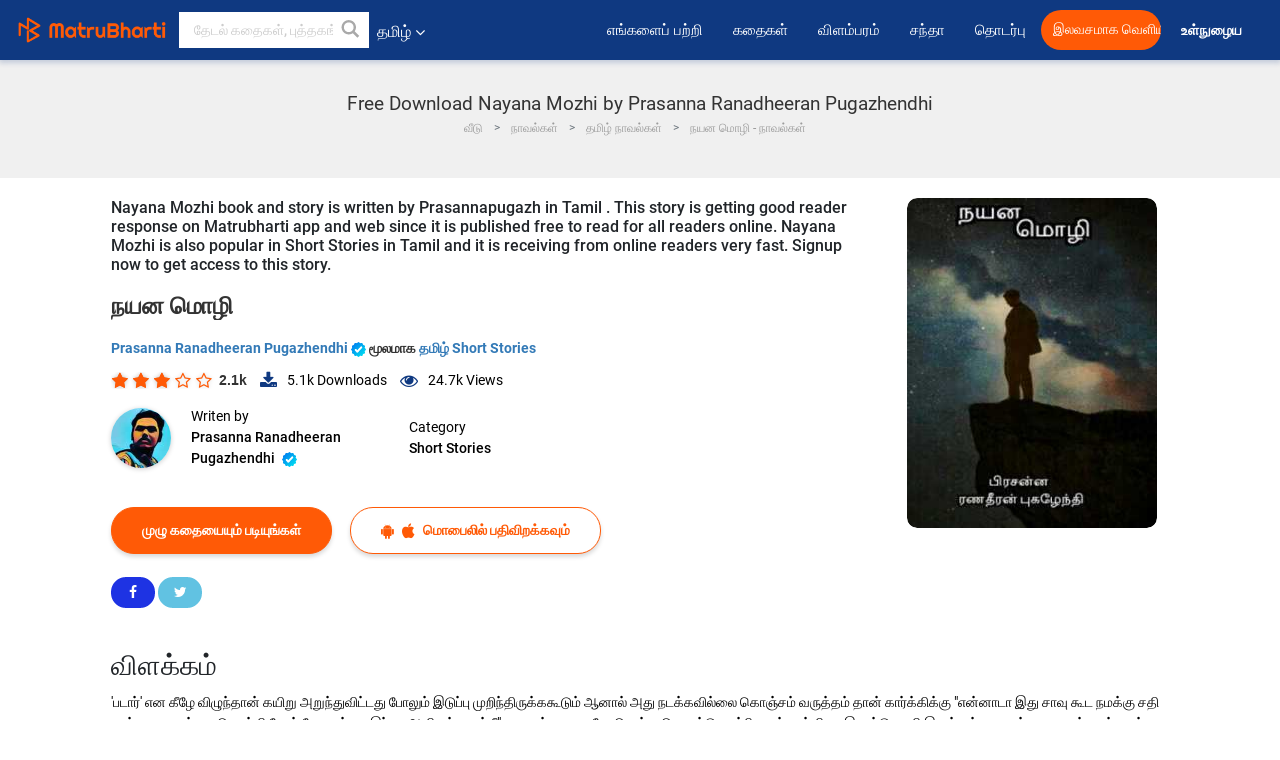

--- FILE ---
content_type: text/html; charset=UTF-8
request_url: https://tamil.matrubharti.com/book/19889099/nayana-mozhi-by-prasannapugazh
body_size: 19182
content:
<!DOCTYPE html>
<html lang="ta" prefix="og: http://ogp.me/ns# fb: http://ogp.me/ns/fb# video: http://ogp.me/ns/video#">
  <head>
  	<!-- Google Tag Manager -->
		<script>(function(w,d,s,l,i){w[l]=w[l]||[];w[l].push({'gtm.start':
		new Date().getTime(),event:'gtm.js'});var f=d.getElementsByTagName(s)[0],
		j=d.createElement(s),dl=l!='dataLayer'?'&l='+l:'';j.async=true;j.src=
		'https://www.googletagmanager.com/gtm.js?id='+i+dl;f.parentNode.insertBefore(j,f);
		})(window,document,'script','dataLayer','GTM-MC2ZBLS');</script>
		<!-- End Google Tag Manager -->

	<meta charset="utf-8">
	<meta http-equiv="X-UA-Compatible" content="IE=edge">
	<meta name="viewport" content="width=device-width, initial-scale=1">
	<meta http-equiv="Content-Type" content="text/html;charset=utf-8" />
		<meta name="csrf-token" content="2a0nbLE9aTWzcke2wQfrCDoRxMdK3ifiMPDgX4rv">
		 
		<title>Free Download Nayana Mozhi by Prasanna Ranadheeran Pugazhendhi in Tamil Short Stories | மாட்ருபர்த்தி</title> 
		<meta name="keywords" content="Nayana Mozhi, Nayana Mozhi pdf download and read, Nayana Mozhi in Tamil, Prasanna Ranadheeran Pugazhendhi in Tamil short stories PDF download">
		<meta name="description" content="Free Read and Download PDF of Nayana Mozhi by Prasanna Ranadheeran Pugazhendhi on Matrubharti">
		
	<meta name="robots" content="all, max-snippet:150,  max-video-preview :180" />
	<meta name="googlebot" content="all, max-snippet:150,  max-video-preview :180" />
	<meta name="googlebot-news" content="all, max-snippet:150,  max-video-preview :180" />
		<link rel="shortcut icon" href="https://mbweb.b-cdn.net/assets/images/favicon/favicon.ico" type="image/x-icon"> 
	<!-- <link rel="icon" href="https://mbweb.b-cdn.net/assets/images/favicon/favicon.ico" type="image/icon">  -->
	
	
	<meta name="application-name" content="Matrubharti">
	<meta property="fb:app_id" content="944887672197779" /> 
	<meta property="fb:pages" content="421544768023245" />
	<meta property="al:android:url" content="https://tamil.matrubharti.com/book/19889099/nayana-mozhi-by-prasannapugazh">
    <meta property="al:android:package" content="com.nichetech.matrubharti">
    <meta property="al:android:app_name" content="Matrubharti">
	<meta property="al:ios:url" content="https://tamil.matrubharti.com/book/19889099/nayana-mozhi-by-prasannapugazh" />
    <meta property="al:ios:app_store_id" content="1013445673" />
    <meta property="al:ios:app_name" content="Matrubharti" />
		
		<meta property="og:site_name" content="Matrubharti">
	<meta property="og:url" content="https://tamil.matrubharti.com/book/19889099/nayana-mozhi">
	<meta property="og:title" content="நயன மொழி">
			<meta name="twitter:title" content="Free Download Nayana Mozhi by Prasanna Ranadheeran Pugazhendhi in Tamil Short Stories | மாட்ருபர்த்தி"><meta property="og:description" content="&#39;படார்&#39; என கீழே விழுந்தான் கயிறு அறுந்துவிட்டது போலும் இடுப்பு முறிந்திருக்ககூடும் ஆனால் அது நடக்கவில்லை கொஞ்சம் வருத்தம் தான் கார்க்கிக்கு "என்னாடா இது சாவு கூட நமக்கு சதி பண்ணுது தூக்குல தொங்கி போய் சேரலாம்னா இப்படி ஆயிருச்சு... ச்சீ"என தன்னை தானே நொந்து கொண்டு புலம்பினான். நள்ளிரவு இரண்டு மணி இருக்கும் சாகவும் முடியாமல் தூங்கவும் முடியாமல் தத்தளித்தான். இவன் புலம்பலை பார்த்தவர்களுக்கு இவன் செத்தே போய்ருக்கலாம் என்று தான் தோன்றும் ஆனால் அதற்கும் ஒரு கொடுப்பனை வேண்டுமே அது தான் இவனுக்கு வாய்க்கவில்லையே. இவன் செத்தாலும் இவனுக்காக கண்ணீர் சிந்த ஆளில்லாத போது இவன் வாழ்ந்து யாருக்கென்ன லாபம் ஒருவேளை இவன் நண்பர்கள் அருகில் இருந்திருந்தால் அந்த அபிப்ராயத்தை மாற்றிக்கொண்டிருப்பானோ என்னவோ அதற்கும் கொடுத்து வைக்கவில்லை இருவரும் குடும்பஸ்தன் ஆகிவிட்டார்கள்.செய்து வந்த வேலையும் இல்லை காதலித்த காதலியும் இல்லை. கல்யாணம் செய்து வைக்ககூட ஆளில்லை என விரக்தியினால்">
			<meta name="twitter:description" content="Free Read and Download PDF of Nayana Mozhi by Prasanna Ranadheeran Pugazhendhi on Matrubharti"><meta property="og:image" content="https://tamil.matrubharti.com/book-cover/1593602950_091051800.jpg/tamil">
			<meta name="twitter:image" content="https://tamil.matrubharti.com/book-cover/1593602950_091051800.jpg/tamil"> 
	<meta property="og:image:type" content="image/jpeg" /> 
	<meta property="og:image:alt" content="Free Download Nayana Mozhi by Prasanna Ranadheeran Pugazhendhi in Tamil Short Stories | மாட்ருபர்த்தி">
	<meta property="og:image:width" content="600" />
    <meta property="og:image:height" content="314" />
	
	<meta property="og:type" content="article">
	<meta property="article:publisher" content="https://www.facebook.com/matrubharti" />
	<meta name="author" content="">
	<meta name="twitter:card" content="summary_large_image">
	<meta name="twitter:site" content="@MatruBharti">
	<meta name="twitter:creator" content="@MatruBharti">
	
    <meta name="twitter:image:type" content="image/jpeg" /> 
	<meta name="twitter:app:name:iphone" content="Matrubharti">
	<meta name="twitter:app:id:iphone" content="1013445673">
	<meta name="twitter:app:name:ipad" content="Matrubharti">
	<meta name="twitter:app:id:ipad" content="1013445673">
	<meta name="twitter:app:name:googleplay" content="Matrubharti">
	<meta name="twitter:app:id:googleplay" content="com.nichetech.matrubharti">

<link rel="canonical" href="https://tamil.matrubharti.com/book/19889099/nayana-mozhi-by-prasannapugazh" />
<link rel="amphtml" href="https://tamil.matrubharti.com/amp/book/19889099/nayana-mozhi-by-prasannapugazh">
<link rel="alternate" hreflang="en" href="https://www.matrubharti.com/book/19889099/nayana-mozhi-by-prasannapugazh" />
<link rel="alternate" hreflang="ta" href="https://tamil.matrubharti.com/book/19889099/nayana-mozhi-by-prasannapugazh" />
<link rel="alternate" hreflang="x-default" href="https://www.matrubharti.com/book/19889099/nayana-mozhi-by-prasannapugazh" />
	
	<script type="text/javascript">
		var APP_URL = "https:\/\/tamil.matrubharti.com\/"
		var webiste = "normal";
	</script>

			
		<script>window._token="2a0nbLE9aTWzcke2wQfrCDoRxMdK3ifiMPDgX4rv",window.url="https://tamil.matrubharti.com/book/19889099/nayana-mozhi-by-prasannapugazh",window.save="காப்பாற்று",window.series_available_please="write-story.series_available_please",window.minimum_four_char="குறைந்தபட்சம் 4 எழுத்துக்களை உள்ளிடவும்.",window.save_draft="உங்கள் கதை வரைவாக சேமிக்கப்பட்டுள்ளது.",window.follow="பின்பற்றவும்",window.following="தொடர்ந்து",window.thanks_rating="மதிப்பீட்டிற்கு நன்றி",window.successfully_rating="மதிப்பீடு மற்றும் மதிப்பாய்வு வெற்றிகரமாக புதுப்பிக்கப்பட்டது!",window.star_rating_error="நட்சத்திர மதிப்பீடு குறைந்தபட்சம் 0.5 அவசியம்",window.book_rating="குறைந்தபட்சம் 0.5 மதிப்பீட்டைக் கொடுங்கள்",window.mobile_number_validation="கைபேசி எண்ணை உள்ளிடவும்",window.enter_velid_mobile_six_char=" உங்கள் கைபேசி எண்ணில் குறைந்தது 6 எழுத்துக்கள் இருக்க வேண்டும்",window.download_link_success="பதிவிறக்க இணைப்பு உங்கள் கைபேசி எண்ணுக்கு வெற்றிகரமாக அனுப்பப்பட்டுள்ளது. பயன்பாட்டைப் பதிவிறக்கவும்",window.login_validation="செல்லுபடியாகும் மின்னஞ்சல் ஐடி / மொபைல் எண்ணை உள்ளிடவும்",window.event_enter_name="உங்களுடைய பெயரை பதிவு செய்யவும்",window.event_enter_email_valid="செல்லுபடியாகும் மின்னஞ்சல் முகவரியை உள்ளிடவும்",window.email_validation="உங்கள் மின்னஞ்சல் முகவரியை வழங்கவும்.",window.captcha_required="Captcha Required!",window.email_validation_valid="செல்லுபடியாகும் மின்னஞ்சல் முகவரியை உள்ளிடவும் ..",window.message_validation="செய்தியை உள்ளிடவும்.",window.enter_velid_mobile_email_six_char="உங்கள் மின்னஞ்சல் முகவரி அல்லது கைபேசி எண்ணில் குறைந்தது 6 எழுத்துக்கள் இருக்க வேண்டும்",window.enter_user_name="உங்கள் பயனர்பெயரை உள்ளிடவும்.",window.name_already_exist="மன்னிக்கவும், பெயர் ஏற்கனவே உள்ளது. தயவுசெய்து இன்னொன்றைப் பயன்படுத்தவும்.",window.username_not_available="இந்த பயனர்பெயர் மத்ருபார்டியில் கிடைக்கவில்லை. தயவுசெய்து இன்னொன்றை முயற்சிக்கவும்.",window.enter_user_name1="பயனர்பெயரை உள்ளிடவும்",window.username_update_msg="உங்கள் பயனர்பெயர் வெற்றிகரமாக புதுப்பிக்கப்பட்டது",window.only_number_not_allow="சிறப்பு எழுத்துடன் எண் மட்டுமே அனுமதிக்காது.",window.enter_velid_mobile="செல்லுபடியாகும் கைபேசி எண்ணை உள்ளிடவும்.",window.valid_enter_otp="செல்லுபடியாகும் OTP ( கடைச் சொல்) ஐ உள்ளிடவும்",window.special_character_is_not="சிறப்பு எழுத்து முதலில் அல்லது கடைசியாக அனுமதிக்கப்படாது.",window.contains_invilid="தவறான எழுத்துகள் உள்ளன",window.can_not_be_all="எல்லா எண்களாக இருக்க முடியாது.",window.consecutive_special="தொடர்ச்சியான சிறப்பு எழுத்துக்கள் அனுமதிக்கப்படவில்லை",window.please_enter_name="உங்களுடைய பெயரை பதிவு செய்யவும்",window.select_category="வகையைத் தேர்ந்தெடுக்கவும்",window.select_language="மொழியைத் தேர்ந்தெடுக்கவும்",window.select_tag="சொற்கள்",window.tag_language="மொழி மற்றும் வகையைத் தேர்ந்தெடுக்கவும்",window.file_not_support="write-story.file_not_support",window.title_add_to_favorite="பிடித்தவையில் சேர்க்கவும்",window.added_to_favorite_list="பிடித்த பட்டியலில் சேர்க்கப்பட்டது",window.title_remove_from_favorite="பிடித்தவையிலிருந்து அகற்று",window.favourite_list_msg_remove="பிடித்த பட்டியலிலிருந்து நீக்கப்பட்டது",window.allow_only_100_charecter="common.allow_only_100_charecter",window.give_rating="மதிப்பீடு கொடுங்கள்",window.sending="அனுப்புதல்",window.send_review="விமர்சனம் அனுப்பவும்",window.limit_bites_word="அதிகபட்ச சொற்களின் வரம்பு 500 ஆகும்",window.special_charecter_error="சிறப்பு எழுத்துக்குறி அனுமதிக்கப்படக்கூடாது",window.username_validation_four="பயனர்பெயர் குறைந்தது 4 எழுத்துகளாக இருக்க வேண்டும்",window.username_validation_fifty="பயனர்பெயர் நீளம் 50 எழுத்துகளுக்கு குறைவாக இருக்க வேண்டும்",window.languageName="tamil";</script>

	<link media="all" rel="stylesheet" href="https://mbweb.b-cdn.net/assets/web/css/font-awesome.min.css?v=8.1" async defer/>
    <!-- <link rel="stylesheet" href="https://mbweb.b-cdn.net/assets/css/bootstrap.min.css" /> -->
    <link media="all" rel="stylesheet" href="https://mbweb.b-cdn.net/assets/bootstrap/bootstrap.min.css"/>
	 <link media="all" href='https://fonts.googleapis.com/css?family=Poppins' rel='stylesheet' type='text/css'>
    <!-- <link rel="stylesheet" href="https://cdn.jsdelivr.net/npm/bootstrap@4.0.0/dist/css/bootstrap.min.css" integrity="sha384-Gn5384xqQ1aoWXA+058RXPxPg6fy4IWvTNh0E263XmFcJlSAwiGgFAW/dAiS6JXm" crossorigin="anonymous"> -->

	<link rel="stylesheet" href="https://mbweb.b-cdn.net/assets/css/jquery-ui.css?v=8.1" />
	<link rel="stylesheet" media="all" href="https://mbweb.b-cdn.net/assets/dist/common_for_all_site.css?v=8.1" async/>
	
		
	  
<link rel="stylesheet" href="https://mbweb.b-cdn.net/assets/dist/main.css?v=8.1" />
<link rel="stylesheet" href="https://mbweb.b-cdn.net/assets/dist/maudio.css?v=8.1" />

	
	 
	
	<link rel="stylesheet" media="all" href="https://mbweb.b-cdn.net/assets/css/star-rating.min.css?v=8.1" />
		
		<link rel="stylesheet" media="all" href="https://mbweb.b-cdn.net/assets/dist/navigation.css?v=8.1" />
	<link rel="stylesheet" media="all" href="https://mbweb.b-cdn.net/assets/dist/common-web.css?v=8.1" />

			<link rel="stylesheet" media="all" href="https://mbweb.b-cdn.net/assets/dist/lang_custom_tamil.css?v=8.1"/>
		
	<script async src="https://cdn.zipy.ai/sdk/v1.0/zipy.min.umd.js" crossorigin="anonymous"></script> <script> window.zipy && window.zipy.init('d900b678');</script>

	<style type="text/css">.rating-stars{cursor:auto!important}
	.new-breadcrumb .google-auto-placed{
		display: none;
	}
</style>
			<script src="https://mbweb.b-cdn.net/js/jquery-3.3.1.min.js?v=8.1"></script>
	<script type="text/javascript" src="https://mbweb.b-cdn.net/js/maudio.js?v=8.1"></script>
	<script type="text/javascript" src="https://mbweb.b-cdn.net/js/audioconfig.js?v=8.1"></script>

		
		<script async src="https://accounts.google.com/gsi/client"></script>
    <meta name="google-signin-scope" content="profile email">
    <meta name="google-signin-client_id" content="157969769344-3s1n3pu45gnbrq4nds2ga67mc7edlkkl.apps.googleusercontent.com">
	<script async defer src="https://apis.google.com/js/platform.js?onload=init"></script>
		
	<!-- ANALYTICS -->
	<script>
	(function(i,s,o,g,r,a,m){i['GoogleAnalyticsObject']=r;i[r]=i[r]||function(){
	(i[r].q=i[r].q||[]).push(arguments)},i[r].l=1*new Date();a=s.createElement(o),
	m=s.getElementsByTagName(o)[0];a.async=1;a.src=g;m.parentNode.insertBefore(a,m)
	})(window,document,'script','https://mbweb.b-cdn.net/js/analytics.js','ga');

	ga('create', 'UA-59726154-1', 'auto');
	ga('send', 'pageview');
	</script>	<!-- Facebook Pixel Code -->
	<script>
		!function(h,a,i,c,j,d,g){if(h.fbq){return}j=h.fbq=function(){j.callMethod?j.callMethod.apply(j,arguments):j.queue.push(arguments)};if(!h._fbq){h._fbq=j}j.push=j;j.loaded=!0;j.version="2.0";j.queue=[];d=a.createElement(i);d.async=!0;d.src=c;g=a.getElementsByTagName(i)[0];g.parentNode.insertBefore(d,g)}(window,document,"script","https://connect.facebook.net/en_US/fbevents.js");
		fbq('init', '2438210503110048'); 
		fbq('track', 'PageView');
		//fbq('set', 'autoConfig', 'false');
	</script>
	<noscript> <img height="1" width="1" src="https://www.facebook.com/tr?id=2438210503110048&ev=PageView&noscript=1"/> </noscript>
	<!-- End Facebook Pixel Code -->
			<script async src="https://pagead2.googlesyndication.com/pagead/js/adsbygoogle.js?client=ca-pub-6029153700986991"
     crossorigin="anonymous"></script>
</head>
<body class="mbvishesh">
	<!-- Google Tag Manager (noscript) -->
	<noscript>
		<iframe src="https://www.googletagmanager.com/ns.html?id=GTM-MC2ZBLS"	height="0" width="0" style="display:none;visibility:hidden"></iframe>
	</noscript>
	<!-- End Google Tag Manager (noscript) -->
		
	<div id="divLoading"></div>
	
	 
    
    <div class="modal fade modal_app" id="conformationPopup" role="dialog">
	  <div class="modal-dialog">
		<div class="modal-content">
		  <div class="modal-header"> <button type="button" class="close" data-dismiss="modal">&times;</button> </div>
		  <div class="modal-body">
			<a href="https://apps.matrubharti.com"><button class="btn btn-info"><i class="fa fa-download" aria-hidden="true"></i> Download Our App</button></a>
			<div class="or-line"> <span>OR</span> </div>
			<button class="btn btn-info" data-dismiss="modal"><i class="fa fa-play" aria-hidden="true"></i> Continue On Web</button>
		  </div>
		</div>
	  </div>
	</div>
	
	<div id="dialog-message" title="Link Sent" style="display:none;"><p> The Download Link has been successfully sent to your Mobile Number. Please Download the App.</p></div>
	
	<div class="common_loader" style="display:none;"><p><img style="height:100px;" src="https://mbweb.b-cdn.net/assets/images/loader1.gif" alt="மாட்ருபர்த்தி Loading..."></p></div>
	
	<!-- Header -->
	<div class="modal fade" id="limitPlan" role="dialog" >
  <div class="modal-dialog">
	<div class="modal-content">
	  <div class="modal-header"><button type="button" class="close" data-dismiss="modal">&times;</button></div>
	  <div class="modal-body">Your daily story limit is finished please upgrade your plan</div>
	  <a href="/subscription">Yes</a>         
	  <button type="button" class="close" data-dismiss="modal">No</button>      
	</div>
  </div>
</div>

 
<nav class="navbar navbar-expand-lg navbar-inverse customnav darkHeader stick-nav top-header">
  <div class="container-fluid">
	<div class="row-flex">
	  <div class="navbar-header inner-page-header align-items-center">
		<!-- <button type="button" class="navbar-toggle collapsed" data-toggle="collapse" data-target="#navbar" aria-expanded="false" aria-controls="navbar">
		  <span class="sr-only">Toggle navigation</span>
		  <span class="icon-bar"></span>
		  <span class="icon-bar"></span>
		  <span class="icon-bar"></span>
		</button>
		 -->
				  <a class="navbar-brand" href="https://tamil.matrubharti.com"><img src="https://mbweb.b-cdn.net/mail/logo_2_0_orange.png" class="inner-display" alt="மாட்ருபர்த்தி" title="மாட்ருபர்த்தி" style="height: 26px;"/></a>
		
		
		 
		  <div class="search-main inner-display">
						  			  	<form method="GET" action="https://tamil.matrubharti.com/search" accept-charset="UTF-8" id="search0">
			  						<div class="input-group">
			  <input type="keyword" name="keyword" aria-label="keyword" placeholder=" தேடல் கதைகள், புத்தகங்கள், ஆசிரியர்கள்…" maxlength="150" class="search form-control white-bg" id="keyword0">
			  <button type="submit" role="button" aria-label="search" class="">
				<svg width="20" height="20" viewBox="0 0 17 18" class="" xmlns="http://www.w3.org/2000/svg"><g fill="#4a4a4a" fill-rule="evenodd"><path class="_2BhAHa" d="m11.618 9.897l4.225 4.212c.092.092.101.232.02.313l-1.465 1.46c-.081.081-.221.072-.314-.02l-4.216-4.203"></path><path class="_2BhAHa" d="m6.486 10.901c-2.42 0-4.381-1.956-4.381-4.368 0-2.413 1.961-4.369 4.381-4.369 2.42 0 4.381 1.956 4.381 4.369 0 2.413-1.961 4.368-4.381 4.368m0-10.835c-3.582 0-6.486 2.895-6.486 6.467 0 3.572 2.904 6.467 6.486 6.467 3.582 0 6.486-2.895 6.486-6.467 0-3.572-2.904-6.467-6.486-6.467"></path></g></svg>
			  </button>
			</div>
			</form>
		  </div>
				
	    <ul class="language-selection" id="lang_ddr">
		  <li class="dropdown">
			<a href="#" class="dropdown-toggle align-items-center" data-toggle="dropdown" role="button" aria-haspopup="true" aria-expanded="false">
			  தமிழ்			<i class="fa fa-angle-down" style="margin:0 4px"></i></a>
						<ul class="dropdown-menu" onClick="facebookpixel_lang()" style="">
			  <li class=""><a href="https://www.matrubharti.com/" data-value="English">English</a></li>
			  <li class=""><a href="https://hindi.matrubharti.com/" data-value="हिंदी">हिंदी</a></li>  
			  <li class=""><a href="https://gujarati.matrubharti.com/" data-value="ગુજરાતી">ગુજરાતી</a></li>
			  <li class=""><a href="https://marathi.matrubharti.com/" data-value="मराठी">मराठी</a></li>
			  <li class="active"><a href="https://tamil.matrubharti.com/stories/new-released" data-value="தமிழ்">தமிழ்</a></li>
			  <li class=""><a href="https://telugu.matrubharti.com/stories/new-released" data-value="తెలుగు">తెలుగు</a></li>
			  <li class=""><a href="https://bengali.matrubharti.com/stories/new-released" data-value="বাংলা">বাংলা</a></li>
			  <li class=""><a href="https://malayalam.matrubharti.com/stories/new-released" data-value="മലയാളം">മലയാളം</a></li>
			  <li class=""><a href="https://kannada.matrubharti.com/stories/new-released" data-value="ಕನ್ನಡ">ಕನ್ನಡ</a></li>
			  <li class=""><a href="https://urdu.matrubharti.com/stories/new-released" data-value="اُردُو">اُردُو</a></li>
			  <!-- <li class=""><a href="https://french.matrubharti.com/" data-value="français">français</a></li>
			  <li class=""><a href="https://spanish.matrubharti.com/" data-value="Español">Español</a></li> -->
			</ul> 
		  </li>
		</ul>
		<a rel="noopener" aria-label="matrubharti app" href="https://apps.matrubharti.com"><div class="appIcon"></div></a>
	  </div>
	  
	  <div class="header-right align-items-center">
		<div id="navbar" class="collapse navbar-collapse inner-page-nav" style="">
		  <ul class="nav navbar-nav align-items-center">
		  	<li class=""><a class="btn-hover nav-link" href="https://tamil.matrubharti.com/about-us">எங்களைப் பற்றி</a></li>
		  
			<!-- <li class="vishesh_mega_menu align-items-center">
				<a href="http://bitesapp.in/" class="dropdown-toggle js-activated disabled btn-hover" >மேற்கோள்கள் <i class="fa fa-angle-down"></i> </a>
				<ul class="dropdown-menu">
					<li class="sub_ddr">
					  <ul>
						<li><a href="http://bitesapp.in/" target="_blank">பிரபலமான மேற்கோள்கள்</a></li>
						<li><a href="https://video.matrubharti.com/" target="_blank">சோர்ட் வீடியோக்கள் </a></li>
						<li></li>
					  </ul>
					</li>
				</ul>
			</li> -->
			
						  <li class="align-items-center"><a class="btn-hover" href="https://tamil.matrubharti.com/stories/new-released">கதைகள்</a></li>
						
			<li class="align-items-center"><a target="_blank" class="btn-hover" href="https://tamil.matrubharti.com/advertiser">விளம்பரம்</a></li>
			
			<li class="align-items-center"><a target="_blank" class="btn-hover" href="https://tamil.matrubharti.com/subscription">சந்தா</a></li>
			
			<li class="align-items-center"><a target="_blank" class="btn-hover" href="https://tamil.matrubharti.com/contact">தொடர்பு</a></li>
		  </ul>   
		  
		</div>

		<div class="right-items align-items-center">
		  		  
		  <div class="write-now">
						  <a href="https://tamil.matrubharti.com/benefits-to-authors" class="btn btn-hover-blue">இலவசமாக வெளியிட</a>
					  </div>   
		 
		  			   
				<div class="sing_in">
					<ul><li><a href="#" data-toggle="modal" data-target="#loginmodal" data-dismiss="modal" onClick="facebookpixel()">உள்நுழைய </a></li></ul>
				</div> 
			  					</div>
	  </div>
	</div>
</nav>
	
	
	
	<!-- Body -->
	<div class="modal fade" id="fivebookreadafterpopup" tabindex="-1" role="dialog" aria-labelledby="exampleModalLabel" aria-hidden="true" style="display: none;">
	<div class="modal-dialog denied-read-book" role="document">
		<div class="modal-content modal-content-book">
			<div class="modal-header close-denied-button-header" il_cc1="1">
				<button type="button" class="close close-denied-button" data-dismiss="modal">×</button>
			</div>
			<div class="modal-body">
				<div class="model-send-img">
					<img src="https://mbweb.b-cdn.net/assets/images/Artboard.svg" alt="Artboard">
					<div class="download-m-app">
						<hr>
						<h1 class="title-descri">To read all the chapters,<br> Please Sign In</h1>
						<h5 class="download-m-link"></h5>
						<div id="sms-block-parent">
							<div class="input-group r-input-group">
								<form id="customlogin">
									<input type="hidden" name="_token" value="dnpRGbVwkXMFd5eEEwpwktxgJDKIDfmmo0r0GzVD">
									<div class="flag-container-5">
										<input autofocus="" type="text" name="tb_username_new" id="tb_username_new" placeholder="E-mail or Mobile number" value="" maxlength="50">
									</div>
									<input type="hidden" name="countryCode" id="countryCode" value="91">
									<button type="submit" id="btnSignin" class="sendButton-book">Login</button>
								</form>
							</div>
						</div>
					</div>
				</div>
			</div>
		</div>
	</div>
</div>
<div class="clearfix"></div>

<section class="new-breadcrumb">
	<div class="container">	
		<div class="row">	
			<div class="col-md-12">
				<div class="meta_parent mb-0">     
					<h1 class="mb-0">Free Download Nayana Mozhi by Prasanna Ranadheeran Pugazhendhi</h1>
					<ol class="breadcrumb commonbreadcrumb" itemscope itemtype="http://schema.org/BreadcrumbList">
								<li class="breadcrumb-item" itemprop="itemListElement" itemscope itemtype="http://schema.org/ListItem">
									<meta itemprop="position" content="1"/>
									<a itemprop="item" href="https://tamil.matrubharti.com"><span itemprop="name">வீடு</span></a>
								</li>
								<li class="breadcrumb-item" itemprop="itemListElement" itemscope itemtype="http://schema.org/ListItem">
									<meta itemprop="position" content="2"/>
									<a itemprop="item" href="https://tamil.matrubharti.com/novels"><span itemprop="name">நாவல்கள்</span></a>
								</li>
								<li class="breadcrumb-item" itemprop="itemListElement" itemscope itemtype="http://schema.org/ListItem">
									<meta itemprop="position" content="3"/>
									<a itemprop="item" href="https://tamil.matrubharti.com/novels/tamil"><span itemprop="name">தமிழ் நாவல்கள்</span></a>
								</li>
								<li class="breadcrumb-item active" itemprop="itemListElement" itemscope itemtype="http://schema.org/ListItem">
									<meta itemprop="position" content="4"/>
									<a itemprop="item" href="https://tamil.matrubharti.com/book/19889099/nayana-mozhi"><span itemprop="name">நயன மொழி - நாவல்கள்</span></a>
								</li>
							</ol>

				</div> 
				
						  
			</div>

		</div>
	</div>
</section>

<section class="book-detail-inner bookdetailmain-section bookseriesdetailpage">
	<div class="custom-container container">    
		<article>
			<div class="row">
				<div class="col-lg-12 col-md-12 col-sm-12 tamil">
					<div class="user-profile-section">



						<div class="book-details-right">  
								<h6 class="text-new">Nayana Mozhi book and story is written by Prasannapugazh in Tamil . This story is getting good reader response on Matrubharti app and web since it is published free to read for all readers online. Nayana Mozhi is also popular in Short Stories in Tamil and it is receiving from online readers very fast. Signup now to get access to this story.</h6>
							<div class="book-title-div">

								<h2 class="section-title">நயன மொழி </h2>
								
							</div>
							<p class="small-title"> 								<a href="https://tamil.matrubharti.com/prasannapugazh" >Prasanna Ranadheeran Pugazhendhi  <img class="verified" src="https://mbweb.b-cdn.net/assets/images/verified_icon.svg" alt="மாட்ருபர்த்தி சரிபார்ப்பு" />  </a>
								மூலமாக

																<a href="https://tamil.matrubharti.com/stories/short-stories">
									 
											
										தமிழ் Short Stories
										</a>
								</p>
                        <div class="user-likes-share-links">
																		<div class="star-rates xs-margin"><div class="stars-main"><input type="hidden" id="input-3"  value="3" name="input-3" class="rating rating-loading" data-min="0" data-max="5" data-step="0.1"></div></div>
									<span class="user-book-stars xs-margin">2.1k</span>
									
									<ul class="download-main-inner-links">
																				<li><p class="inline-block"><i class="fa fa-download" aria-hidden="true"></i><span class="">5.1k</span> Downloads</p></li>
																																								<li><p class="inline-block"><i class="fa fa-eye" aria-hidden="true"></i><span class="">24.7k</span> Views</p></li>
																													</ul>
								</div>
								<!---->

								<div class="author-details row no-gutters">
									<div class="col-md-8">
										<div class=" bgnone">
											<div class="follow-board new-follow-board seriesDetail-author">
												<div class="follow-board-text center-block">
													<a href="https://tamil.matrubharti.com/prasannapugazh" target="_blank"> <img class="carousal-img user-sidebar-image" data-toggle="tooltip" src="https://mbassets.b-cdn.net/cdni/avtar-u/1545384435_027379700.jpeg?w=100&amp;q=50" onError="this.src='https://mbweb.b-cdn.net/images/nouser.png'" alt="Prasanna Ranadheeran Pugazhendhi" loading="lazy" /> </a>

													<div class="blue_tick_parent"> <p> Writen by <a href="https://tamil.matrubharti.com/prasannapugazh">	Prasanna Ranadheeran Pugazhendhi  <img class="verified" src="https://mbweb.b-cdn.net/assets/images/verified_icon.svg" alt="மாட்ருபர்த்தி சரிபார்ப்பு" />  </a></p> </div>

													<div class="blue_tick_parent" >
														<p>Category									<a href="https://tamil.matrubharti.com/stories/short-stories">
									 
											
										Short Stories
										</a></p>
													</div>

													
																																							<!-- <a class="btn-mb btn-orange follow-btn" href="#" data-toggle="modal" data-target="#loginmodal" data-dismiss="modal"> பின்பற்றவும்</a> -->
																																						</div>
											</div>


										</div>
									</div>
								</div>
                        <div class="new-follow-board-btn buttons-share-links">
									<div class="inline-block">
																																								<a class="btn-mb btn-orange" href="https://tamil.matrubharti.com/book/read/content/19889099/nayana-mozhi">முழு கதையையும் படியுங்கள்</a>
																																							</div>
									<div class="inline-block">
																				<a class="btn-mb btn-blue" href="#" id="btnDownloadLink"> <i class="fa fa-android "></i> <i class="fa fa-apple "></i> மொபைலில் பதிவிறக்கவும்</a>
																			</div>
									<div class="clearfix"></div>
								</div>
								<div class="social-media-buttons">
									<a href="https://www.facebook.com/MatrubhartiApp/" class="button facebook">
										<i class="fa fa-facebook"></i>
									</a>

									<a href="https://twitter.com/matrubharti" class="button twitter">
										<i class="fa fa-twitter"></i> 
									</a>
								</div>
								<br>
			</div>

			<div class="user-bookprofile-img" value="1593602950_091051800.jpg"  >
																					
																															<img class="user-bookprofile-img" src="https://mbassets.b-cdn.net/cdni/book-cover/1593602950_091051800.jpg?w=250&amp;q=50" alt="நயன மொழி மூலமாக Prasanna Ranadheeran Pugazhendhi in Tamil" onError="this.src='https://mbassets.b-cdn.net/cdni/book-cover/mb_no_cover.png?w=250&amp;q=50'" loading="lazy" />
								<ul class="social-media-icons">
									<li title="Share via Facebook">
										<a href="javascript:void();" onClick="window.open('https://www.facebook.com/sharer/sharer.php?u=https://tamil.matrubharti.com/book/19889099/nayana-mozhi', 'facebook', 'menubar=no, toolbar=no, resizable=yes, scrollbars=yes, width=600, height=600, left=500, top=130');">
											<span class="facebook active"></span> 
										</a> 
									</li>
									<li title="Share via Twitter">
										<a href="javascript:void();" onClick="window.open('https://twitter.com/intent/tweet?url=https://tamil.matrubharti.com/book/19889099/nayana-mozhi', 'twitter', 'menubar=no,toolbar=no,resizable=yes,scrollbars=yes,width=600,height=600,left=500,top=130');">
											<span class="twitter active"></span> 
										</a> 
									</li>
									<li title="Share via WhatsApp">
										<a href="javascript:void();" onClick="window.open('https://api.whatsapp.com/send?phone=&text=https://tamil.matrubharti.com/book/19889099/nayana-mozhi', 'whatsapp', 'menubar=no,toolbar=no,resizable=yes,scrollbars=yes,width=750,height=600,left=400,top=130');">
											<span class="whatsapp active"></span> 
										</a>
									</li>
								</ul>
								<input type="hidden" name="user_id" id="user_id" value="">
								
							</div>

							<div class="bookshortdesc">

								<div class="row">
									<div class="col-md-12">
										<h3>விளக்கம்</h3>
										<p class="quoted-text"> <span style='display:block;' id='toggledata_0'>&#39;படார்&#39; என கீழே விழுந்தான் கயிறு அறுந்துவிட்டது போலும் இடுப்பு முறிந்திருக்ககூடும் ஆனால் அது நடக்கவில்லை கொஞ்சம் வருத்தம் தான் கார்க்கிக்கு "என்னாடா இது சாவு கூட நமக்கு சதி பண்ணுது தூக்குல தொங்கி போய் சேரலாம்னா இப்படி ஆயிருச்சு... ச்சீ"என தன்னை தானே நொந்து கொண்டு புலம்பினான். நள்ளிரவு இரண்டு மணி இருக்கும் சாகவும் முடியாமல் தூங்கவும் முடியாமல் தத்தளித்தான். இவன் புலம்பலை பார்த்தவர்களுக்கு இவன் செத்தே போய்ருக்கலாம் என்று தான் தோன்றும் ஆனால் அதற்கும் ஒரு கொடுப்பனை வேண்டுமே அது தான் இவனுக்கு வாய்க்கவில்லையே. இவன் செத்தாலும் இவனுக்காக கண்ணீர் சிந்த ஆளில்லாத போது இவன் வாழ்ந்து யாருக்கென்ன லாபம் ஒருவேளை இவன் நண்பர்கள் அருகில் இருந்திருந்தால் அந்த அபிப்ராயத்தை மாற்றிக்கொண்டிருப்பானோ என்னவோ அதற்கும் கொடுத்து வைக்கவில்லை இருவரும் குடும்பஸ்தன் ஆகிவிட்டார்கள்.செய்து வந்த வேலையும் இல்லை காதலித்த காதலியும் இல்லை. கல்யாணம் செய்து வைக்ககூட ஆளில்லை என விரக்தியினால் </span></p>

			</div>
		</div>
	</div>
</div>
<!-- new added on 31/07/2024 for all novels  -->

<div class="clearfix"></div>


<div class="col-xs-12 text-center">
	<div class="book-right-side new-mockup-header tags_header"
	style="margin-bottom:10px;box-shadow: 0 0px 0px 0 rgba(0,0,0,.3) !important">
	<h2>More Likes This</h2>
	<ul class="explore-more">
						
			<li class="explore-more-item">
				<a href="https://tamil.matrubharti.com/book/19953066/yatsi-by-gasethuvarshan">
					<div class="audio-icon-parent you-may-like-audio">
						<img class="book-image" src="https://mbassets.b-cdn.net/cdni/book-cover/1701696292_084034400.jpg?w=250&amp;q=50"
						onError="this.src='https://mbassets.b-cdn.net/cdni/book-cover/mb_no_cover.png?w=250&amp;q=50'" alt="Book Image" loading="lazy" />
						<div class="book-text">
							<p>யட்சி</p>
							<p>மூலமாக 
								<a class="author-name" href="https://tamil.matrubharti.com/g.a.sethuvarshan122917"> G.A.Sethuvarshan
									 
								</a>
							</p>
						</div>
					</div>
				</a>
			</li>

						
			<li class="explore-more-item">
				<a href="https://tamil.matrubharti.com/book/3335/athithi-devo-bhava-tamil-version-by-c-p-hariharan">
					<div class="audio-icon-parent you-may-like-audio">
						<img class="book-image" src="https://mbassets.b-cdn.net/cdni/book-cover/1455706809_040516100.jpg?w=250&amp;q=50"
						onError="this.src='https://mbassets.b-cdn.net/cdni/book-cover/mb_no_cover.png?w=250&amp;q=50'" alt="Book Image" loading="lazy" />
						<div class="book-text">
							<p>Athithi Devo Bhava (Tamil Version)</p>
							<p>மூலமாக 
								<a class="author-name" href="https://tamil.matrubharti.com/cphari04yahoocoin"> c P Hariharan
									 
								</a>
							</p>
						</div>
					</div>
				</a>
			</li>

					
		</ul>
	</div>
</div>



<div class="col-xs-12 text-center">
      <div class="book-right-side new-mockup-header tags_header" style="margin-bottom:10px;box-shadow: 0 0px 0px 0 rgba(0,0,0,.3) !important">
          <h1>மேலும் சுவாரஸ்யமான விருப்பங்கள்</h1>
   <ul class="explore-more">   <li class="explore-more-item" title="தமிழ் Short Stories"><a class="explore-more-link" href="https://tamil.matrubharti.com/stories/short-stories">தமிழ் Short Stories</a></li>
      <li class="explore-more-item" title="தமிழ் ஆன்மீகக் கதை"><a class="explore-more-link" href="https://tamil.matrubharti.com/stories/spiritual-stories">தமிழ் ஆன்மீகக் கதை</a></li>
      <li class="explore-more-item" title="தமிழ் Fiction Stories"><a class="explore-more-link" href="https://tamil.matrubharti.com/stories/fiction-stories">தமிழ் Fiction Stories</a></li>
      <li class="explore-more-item" title="தமிழ் Motivational Stories"><a class="explore-more-link" href="https://tamil.matrubharti.com/stories/motivational-stories">தமிழ் Motivational Stories</a></li>
      <li class="explore-more-item" title="தமிழ் Classic Stories"><a class="explore-more-link" href="https://tamil.matrubharti.com/stories/classic-stories">தமிழ் Classic Stories</a></li>
      <li class="explore-more-item" title="தமிழ் Children Stories"><a class="explore-more-link" href="https://tamil.matrubharti.com/stories/children-stories">தமிழ் Children Stories</a></li>
      <li class="explore-more-item" title="தமிழ் Comedy stories"><a class="explore-more-link" href="https://tamil.matrubharti.com/stories/comedy-stories">தமிழ் Comedy stories</a></li>
      <li class="explore-more-item" title="தமிழ் பத்திரிகை"><a class="explore-more-link" href="https://tamil.matrubharti.com/stories/magazine">தமிழ் பத்திரிகை</a></li>
      <li class="explore-more-item" title="தமிழ் கவிதை"><a class="explore-more-link" href="https://tamil.matrubharti.com/stories/poems">தமிழ் கவிதை</a></li>
      <li class="explore-more-item" title="தமிழ் பயண விளக்கம்"><a class="explore-more-link" href="https://tamil.matrubharti.com/stories/travel-stories">தமிழ் பயண விளக்கம்</a></li>
      <li class="explore-more-item" title="தமிழ் Women Focused"><a class="explore-more-link" href="https://tamil.matrubharti.com/stories/women-focused">தமிழ் Women Focused</a></li>
      <li class="explore-more-item" title="தமிழ் நாடகம்"><a class="explore-more-link" href="https://tamil.matrubharti.com/stories/drama">தமிழ் நாடகம்</a></li>
      <li class="explore-more-item" title="தமிழ் Love Stories"><a class="explore-more-link" href="https://tamil.matrubharti.com/stories/love-stories">தமிழ் Love Stories</a></li>
      <li class="explore-more-item" title="தமிழ் Detective stories"><a class="explore-more-link" href="https://tamil.matrubharti.com/stories/detective-stories">தமிழ் Detective stories</a></li>
      <li class="explore-more-item" title="தமிழ் Moral Stories"><a class="explore-more-link" href="https://tamil.matrubharti.com/stories/moral-stories">தமிழ் Moral Stories</a></li>
      <li class="explore-more-item" title="தமிழ் Adventure Stories"><a class="explore-more-link" href="https://tamil.matrubharti.com/stories/adventure-stories">தமிழ் Adventure Stories</a></li>
      <li class="explore-more-item" title="தமிழ் Human Science"><a class="explore-more-link" href="https://tamil.matrubharti.com/stories/human-science">தமிழ் Human Science</a></li>
      <li class="explore-more-item" title="தமிழ் உளவியல்"><a class="explore-more-link" href="https://tamil.matrubharti.com/stories/philosophy">தமிழ் உளவியல்</a></li>
      <li class="explore-more-item" title="தமிழ் ஆரோக்கியம்"><a class="explore-more-link" href="https://tamil.matrubharti.com/stories/health">தமிழ் ஆரோக்கியம்</a></li>
      <li class="explore-more-item" title="தமிழ் சுயசரிதை"><a class="explore-more-link" href="https://tamil.matrubharti.com/stories/biography">தமிழ் சுயசரிதை</a></li>
      <li class="explore-more-item" title="தமிழ் Cooking Recipe"><a class="explore-more-link" href="https://tamil.matrubharti.com/stories/cooking-recipe">தமிழ் Cooking Recipe</a></li>
      <li class="explore-more-item" title="தமிழ் கடிதம்"><a class="explore-more-link" href="https://tamil.matrubharti.com/stories/letter">தமிழ் கடிதம்</a></li>
      <li class="explore-more-item" title="தமிழ் Horror Stories"><a class="explore-more-link" href="https://tamil.matrubharti.com/stories/horror-stories">தமிழ் Horror Stories</a></li>
      <li class="explore-more-item" title="தமிழ் Film Reviews"><a class="explore-more-link" href="https://tamil.matrubharti.com/stories/film-reviews">தமிழ் Film Reviews</a></li>
      <li class="explore-more-item" title="தமிழ் Mythological Stories"><a class="explore-more-link" href="https://tamil.matrubharti.com/stories/mythological-stories">தமிழ் Mythological Stories</a></li>
      <li class="explore-more-item" title="தமிழ் Book Reviews"><a class="explore-more-link" href="https://tamil.matrubharti.com/stories/book-reviews">தமிழ் Book Reviews</a></li>
      <li class="explore-more-item" title="தமிழ் த்ரில்லர்"><a class="explore-more-link" href="https://tamil.matrubharti.com/stories/thriller">தமிழ் த்ரில்லர்</a></li>
      <li class="explore-more-item" title="தமிழ் Science-Fiction"><a class="explore-more-link" href="https://tamil.matrubharti.com/stories/science-fiction">தமிழ் Science-Fiction</a></li>
      <li class="explore-more-item" title="தமிழ் வணிக"><a class="explore-more-link" href="https://tamil.matrubharti.com/stories/business">தமிழ் வணிக</a></li>
      <li class="explore-more-item" title="தமிழ் விளையாட்டு"><a class="explore-more-link" href="https://tamil.matrubharti.com/stories/sports">தமிழ் விளையாட்டு</a></li>
      <li class="explore-more-item" title="தமிழ் விலங்குகள்"><a class="explore-more-link" href="https://tamil.matrubharti.com/stories/animals">தமிழ் விலங்குகள்</a></li>
      <li class="explore-more-item" title="தமிழ் ஜோதிடம்"><a class="explore-more-link" href="https://tamil.matrubharti.com/stories/astrology">தமிழ் ஜோதிடம்</a></li>
      <li class="explore-more-item" title="தமிழ் விஞ்ஞானம்"><a class="explore-more-link" href="https://tamil.matrubharti.com/stories/science">தமிழ் விஞ்ஞானம்</a></li>
      <li class="explore-more-item" title="தமிழ் எதையும்"><a class="explore-more-link" href="https://tamil.matrubharti.com/stories/anything">தமிழ் எதையும்</a></li>
      <li class="explore-more-item" title="தமிழ் Crime stories"><a class="explore-more-link" href="https://tamil.matrubharti.com/stories/crime-stories">தமிழ் Crime stories</a></li>
    </ul>
  </div>
</div>



<div class="clearfix"></div>

<div class="clearfix"></div>

	
</div>
</div>			
<div class="col-lg-3 col-md-4 col-sm-12">
</div>
</div>
<div class="clearfix"></div>
</article>
</div>
<button class="flashy__success" style="display:none;"></button>
<div class="clearfix"></div>
</section>
	
	<!-- Footer -->
	<div class="clearfix"></div>

	<!-- Modals -->
	<style>
/* Default disabled state */
#btnSignin:disabled {
    background-color: #ff4f087a !important; /* semi-transparent orange */
    border-color: #ff4f087a !important;
    cursor: not-allowed;
}

/* Enabled state */
#btnSignin.enabled-btn {
    background-color: #ff4f08 !important; /* solid orange */
    border-color: #ff4f08 !important;
    cursor: pointer !important;
}
</style>
<script src="https://cdnjs.cloudflare.com/ajax/libs/intl-tel-input/17.0.19/js/utils.js"></script>

<!-- Modals -->
	<!-- Home login Modal Start -->
	<div id="loginmodal" class="modal fade login-modal-main" role="dialog" data-backdrop="static" data-keyboard="false">
	  <div class="modal-dialog">
		<div class="modal-content">
		  <div class="modal-header"> <button type="button" class="close" id="close" data-dismiss="modal">&times;</button><h3 class="omb_authTitle">வரவேற்பு</h3></div>
		  <div class="modal-body">
			<div class="social-buttons modal-socialbtn">
			  			  <button id="google-btn sign-in-or-out-button" style="margin-left: 25px;display:none;">கூகிள் உடன் தொடரவும்</button>
			  <button id="sign-in-or-out-button" class=" google-btn gmaillogin"><img src="/assets/images/google-w.png" alt="கூகிள் உடன் தொடரவும்" title="google">கூகிள் உடன் தொடரவும்</button>
			  <div class="or-line"> <span>அல்லது</span></div>
			  <div class="row"><div class="col-md-12"><p class="text-center logincontinue-text">உள்நுழைவைத் தொடரவும்</p></div></div>
			  			  <form id="frmLogin">
				<input type="hidden" name="_token" value="2a0nbLE9aTWzcke2wQfrCDoRxMdK3ifiMPDgX4rv">
				<input autofocus type="text" name="tb_username" id="tb_username" placeholder="மின்னஞ்சல் அல்லது கைபேசி எண்" value="" maxlength="50">
				<input type="hidden" name="countryCode" id="countryCode" value='91'>
    <div class="form-group mt-2">
<div class="g-recaptcha" data-sitekey="6LdW8rcrAAAAAEZUXX8yh4UZDLeW4UN6-85BZ7Ie" data-callback="enableBtn"></div>
        <span id="captcha-error" class="text-danger" style="display:none;">Please complete the reCAPTCHA</span>
            </div>
				<!-- <button type="submit" id="btnSignin" class="blue-border-btn" type="button">लॉग इन करें</button> -->
<button id="btnSignin" class="blue-border-btn" disabled type="submit">
    लॉग इन करें
</button>  
			</form>
			</div>
			<p> By Login you agree to Matrubharti <a href="https://tamil.matrubharti.com/terms-of-use" target="_blank"> "பயன்பாட்டு விதிமுறைகள் | மாட்ருபர்த்தி" </a> and <a href="https://tamil.matrubharti.com/privacy-policy" target="_blank">"தனியுரிமைக் கொள்கை"</a> </p>
		  </div>
		</div>
	  </div>
	</div>
	<!-- Home login Modal End -->

	<!-- Verification login Modal Start -->
	<div id="verification-modal" class="modal fade login-modal-main verification-modal-main" role="dialog" data-backdrop="static" data-keyboard="false">
	  <div class="modal-dialog">
		<div class="modal-content">
		  <div class="modal-header"> <button type="button" class="close" id="close-verify" data-dismiss="modal">&times;</button><p class="modal-title">சரிபார்ப்பு</p></div>
		  <div class="modal-body">
			<div id="otp_success"></div>
			<div id="b_errorMsg"></div>
			<div class="verification-inner">
			  <div id="frmVerifyOtp">
				<div class="form-group">
				  <input placeholder="OTP ஐ உள்ளிடவும்" name="tb_otp" id="tb_otp" onkeypress="javascript:return isNumber(event)" maxlength="6" autocomplete="off" type="text">
				  <label style="margin: 0px 0 0 2px;color: red;font-family: monospace;" id="error_otp"></label>
				  <input type="hidden" name="_token" value="2a0nbLE9aTWzcke2wQfrCDoRxMdK3ifiMPDgX4rv">
				  <input type="hidden" name="tb_emailorMobile" id="tb_emailorMobile" value="">
				  				  <input type="hidden" name="previousURL" id="previousURL" value="">
				  				</div>
				<button id="btnVerifyOtp" class="blue-border-btn" type="button">சரிபார்க்கவும்</button>
				<br>
				<button id="btnResendOtp" class="blue-border-btn resend-link " type="button">OTP ஐ மீண்டும் அனுப்பு</button>
			  </div>
			</div>
		  </div>
		</div>
	  </div>
	</div>
	<!-- Verification login Modal -->


	<div id="downloadapp" class="modal fade login-modal-main downloadapp-modal" role="dialog">
	  <div class="modal-dialog">
		<div class="modal-content">
		  <div class="modal-header"> <button type="button" class="close" data-dismiss="modal">&times;</button><p class="modal-title">பயன்பாட்டைப் பதிவிறக்குக</p></div>
		  <div class="modal-body">
			<div class="app-link-area text-center">
			  <ul>
				<li>
				  				  <a rel="noreferrer" target="_blank" href="https://play.google.com/store/apps/details?id=com.nichetech.matrubharti&amp;hl=en_IN"> <span class="android-app-ico"></span> </a>
				</li>
				<li> <a rel="noreferrer" target="_blank" href="https://itunes.apple.com/in/app/matrubharti/id1013445673?mt=8"> <span class="ios-app-ico"></span> </a></li>
			  </ul>
			</div>
			<div class="send-smslink-app">
			  <p class="text-center text-bold send-smslink-apptitle">எங்கள் பயன்பாட்டைப் பதிவிறக்கவும்</p>
			  <div id="sms-block-parent">
				<div class="input-group">
				  <form id="frmDownload">
					<input type="hidden" name="_token" value="2a0nbLE9aTWzcke2wQfrCDoRxMdK3ifiMPDgX4rv">
					<input autofocus id="mobile_no" name="mobile_no" type="number" class="form-control mobile_int" placeholder="கைபேசி எண்">
					<button type="submit" id="btnDownload" class="sendButton" type="button">பெண்</button>
				  </form>
				</div>
				<div class="mobile-error hidden"></div>
			  </div>
			</div>
		  </div>
		</div>
	  </div>
	</div>

<!-- Load Google API script -->
<script src="https://www.google.com/recaptcha/api.js" async defer></script>
<script type="text/javascript">
const close = document.getElementById('close');
const closeVerify = document.getElementById('close-verify');
if (close == null) {
	 console.log("Element with ID 'close' not found.");
} else {
		document.getElementById('close').addEventListener('click', function () {
				window.location.reload();
			document.getElementById('tb_username').value = '';
		});
}

if (closeVerify == null) {
	 console.log("Element with ID 'close-verify' not found.");
} else {
		document.getElementById('close-verify').addEventListener('click', function () {
				window.location.reload();
		});
}
</script>
<script>
document.addEventListener("DOMContentLoaded", function() {
    const form = document.getElementById("frmLogin");
    const errorBox = document.getElementById("captcha-error");

    form.addEventListener("submit", function(event) {
        let response = "";

        try {
            response = grecaptcha.getResponse();
        } catch (e) {
            console.error("reCAPTCHA script not loaded");
        }

        if (!response || response.length === 0) {
            event.preventDefault(); // stop form
            errorBox.style.display = "block";
        } else {
            errorBox.style.display = "none";
        }
    });
});
function enableBtn() {
    const btn = document.getElementById("btnSignin");
    btn.disabled = false;
    btn.classList.add("enabled-btn");
}
</script>
	<div class="height_spacing"></div>

	<section class="footer">
	  <div class="container">
		<div class="row foo-row">
		  <div class="col-lg-9 col-md-9 col-sm-12 col-xs-12">
			<div class="left-ftr row">
			  <div class="col-lg-3 col-md-3 col-sm-3 col-xs-12">
				<ul class="Mb-about">
				  <li><i class="fa fa-angle-double-right" aria-hidden="true"></i> <span><a href="https://www.matrubharti.com/about-us">எங்களைப் பற்றி</a></span></li>
				  <!-- <li><i class="fa fa-angle-double-right" aria-hidden="true"></i> <span><a href="https://www.matrubharti.com/team">அணி</a></span></li> -->
				  <!-- <li><i class="fa fa-angle-double-right" aria-hidden="true"></i> <span><a href="https://www.matrubharti.com/gallery">கலை காட்சி கூடம்</a></span></li> -->
				  <li><i class="fa fa-angle-double-right" aria-hidden="true"></i> <span><a href="https://www.matrubharti.com/contact">தொடர்பு</a></span></li>
				  <li><i class="fa fa-angle-double-right" aria-hidden="true"></i> <span><a href="https://www.matrubharti.com/privacy-policy">தனியுரிமைக் கொள்கை</a></span></li>
				  <li><i class="fa fa-angle-double-right" aria-hidden="true"></i> <span><a href="https://www.matrubharti.com/terms-of-use">பயன்பாட்டு விதிமுறைகளை</a></span></li>
				  <li><i class="fa fa-angle-double-right" aria-hidden="true"></i> <span><a href="https://www.matrubharti.com/refund-policy">பணத்தைத் திரும்பப்பெறுதல் கொள்கை</a></span></li>
				  <li><i class="fa fa-angle-double-right" aria-hidden="true"></i> <span><a href="https://www.matrubharti.com/faq">FAQ</a></span></li>
				  
				</ul>
			  </div>

			  <div class="col-lg-3 col-md-3 col-sm-3 col-xs-12">
				<ul class="Mb-about">
				  <li><i class="fa fa-angle-double-right" aria-hidden="true"></i> <span><a  target="_blank" href="https://www.matrubharti.com/stories/best-stories">சிறந்த கதைகள்</a></span></li>
				  <li><i class="fa fa-angle-double-right" aria-hidden="true"></i> <span><a  target="_blank" href="https://www.matrubharti.com/novels/best-novels">சிறந்த நாவல்கள்</a></span></li>
				  <li><i class="fa fa-angle-double-right" aria-hidden="true"></i> <span><a  target="_blank" href="https://www.matrubharti.com/videos">குஜராத்தி வீடியோக்கள்</a></span></li>
				  <!-- <li><i class="fa fa-angle-double-right" aria-hidden="true"></i> <span><a href="https://quotes.matrubharti.com/">மேற்கோள்கள்</a></span></li> -->
				  <li><i class="fa fa-angle-double-right" aria-hidden="true"></i> <span><a  target="_blank" href="https://www.matrubharti.com/authors">ஆசிரியர்கள்</a></span></li>
				  <li><i class="fa fa-angle-double-right" aria-hidden="true"></i> <span><a   target="_blank"href="https://video.matrubharti.com/">குறுகிய வீடியோ</a></span></li>
				  <li><i class="fa fa-angle-double-right" aria-hidden="true"></i> <span><a   target="_blank"href="https://tamil.matrubharti.com/book-publish">பேப்பர்பேக்கை வெளியிடவும்</a></span></li>
				  
				</ul>
			  </div>


			  <!-- 04-06-2024 -->
	<div class="col-lg-3 col-md-3 col-sm-3 col-xs-12">
	<ul class="Mb-Quicklinks">
		<li><i class="fa fa-angle-double-right" aria-hidden="true"></i> <span><a  target="_blank" href=" https://www.matrubharti.com/book/english ">ஆங்கிலம் புத்தகங்கள்</a></span></li>
		<li><i class="fa fa-angle-double-right" aria-hidden="true"></i> <span><a  target="_blank" href=" https://hindi.matrubharti.com/book/hindi  ">இந்தி புத்தகங்கள்</a></span></li>
		<li><i class="fa fa-angle-double-right" aria-hidden="true"></i> <span><a  target="_blank" href="https://gujarati.matrubharti.com/book/gujarati ">குஜராத்தி புத்தகங்கள்</a></span></li>
		<li><i class="fa fa-angle-double-right" aria-hidden="true"></i> <span><a  target="_blank" href="https://marathi.matrubharti.com/book/marathi ">மராத்தி புத்தகங்கள்</a></span></li>
		<li><i class="fa fa-angle-double-right" aria-hidden="true"></i> <span><a  target="_blank" href="https://tamil.matrubharti.com/book/tamil ">தமிழ் புத்தகங்கள்</a></span></li>
		<li><i class="fa fa-angle-double-right" aria-hidden="true"></i> <span><a  target="_blank" href="https://telugu.matrubharti.com/book/telugu ">தெலுங்கு புத்தகங்கள்</a></span></li>
		<li><i class="fa fa-angle-double-right" aria-hidden="true"></i> <span><a  target="_blank" href="https://bengali.matrubharti.com/book/bengali ">பெங்காலி புத்தகங்கள்</a></span></li>
		<li><i class="fa fa-angle-double-right" aria-hidden="true"></i> <span><a  target="_blank" href="https://malayalam.matrubharti.com/book/malayalam ">மலையாளம் புத்தகங்கள்</a></span></li>
		<li><i class="fa fa-angle-double-right" aria-hidden="true"></i> <span><a  target="_blank" href="https://kannada.matrubharti.com/book/kannada ">கன்னடம் புத்தகங்கள்</a></span></li>
		<li><i class="fa fa-angle-double-right" aria-hidden="true"></i> <span><a  target="_blank" href="https://urdu.matrubharti.com/book/urdu ">உருது புத்தகங்கள்</a></span></li>
	</ul>
	</div>




			  <div class="col-lg-3 col-md-3 col-sm-3 col-xs-12">
				<ul class="Mb-about">
				  <li><i class="fa fa-angle-double-right" aria-hidden="true"></i> <span><a  target="_blank" href="https://hindi.matrubharti.com/stories/best-stories">இந்தி கதைகள்</a></span></li>
				  <li><i class="fa fa-angle-double-right" aria-hidden="true"></i> <span><a  target="_blank" href="https://gujarati.matrubharti.com/stories/best-stories">குஜராத்தி கதைகள்</a></span></li>
				  <li><i class="fa fa-angle-double-right" aria-hidden="true"></i> <span><a  target="_blank" href="https://marathi.matrubharti.com/stories/best-stories">மராத்தி கதைகள்</a></span></li>
				  <li><i class="fa fa-angle-double-right" aria-hidden="true"></i> <span><a  target="_blank" href="https://www.matrubharti.com/stories/best-stories">ஆங்கிலம் கதைகள்</a></span></li>
				  <li><i class="fa fa-angle-double-right" aria-hidden="true"></i> <span><a  target="_blank" href="https://bengali.matrubharti.com/stories/best-stories">பெங்காலி கதைகள்</a></span></li>
				  <li><i class="fa fa-angle-double-right" aria-hidden="true"></i> <span><a  target="_blank" href="https://malayalam.matrubharti.com/stories/best-stories">மலையாளம் கதைகள்</a></span></li>
				  <li><i class="fa fa-angle-double-right" aria-hidden="true"></i> <span><a  target="_blank" href="https://tamil.matrubharti.com/stories/best-stories">தமிழ் கதைகள்</a></span></li>
				  <li><i class="fa fa-angle-double-right" aria-hidden="true"></i> <span><a  target="_blank" href="https://telugu.matrubharti.com/stories/best-stories">தெலுங்கு கதைகள்</a></span></li>
				</ul>
			  </div>



			 
			
			</div>
		  </div>

		  <div class="col-lg-3 col-md-3 col-sm-12 col-xs-12">
			<div class="right-ftr">
			  
			  <ul class="social-media-icons foo_ico">
				<h4>Follow Us On:</h4>
				<center>
				  <li><a href="https://www.facebook.com/MatrubhartiApp/" class="fb" rel="noreferrer" aria-label="facebook" target="_blank"><i class="fa fa-facebook" aria-hidden="true"></i></a></li>
				  <li><a href="https://www.instagram.com/matrubharti_app/" rel="noreferrer" aria-label="instagram" class="insta" target="_blank"><i class="fa fa-instagram" aria-hidden="true"></i></a></li>
				  <li><a href="https://twitter.com/matrubharti" class="twitt" rel="noreferrer" aria-label="twitter" target="_blank"><i class="fa fa-twitter" aria-hidden="true"></i></a></li>
				  <li><a href="https://www.youtube.com/c/MatruBharti" class="utube" rel="noreferrer" aria-label="youtube" target="_blank"><i class="fa fa-youtube-play" aria-hidden="true"></i></a></li>
				  <li><a href="https://www.linkedin.com/company/matrubharti-technologies-private-limited/" class="utube" rel="noreferrer" aria-label="linkedin" target="_blank"><i class="fa fa-linkedin" aria-hidden="true"></i></a></li>
				</center>
			  </ul>
			  <ul class="Mb-app">
				<h4>Download Our App :</h4>
				<li><a class="play-store" href="https://play.google.com/store/apps/details?id=com.nichetech.matrubharti&amp;hl=en"></a></li>
				<li><a class="App-store" href="https://itunes.apple.com/in/app/matrubharti/id1013445673?mt=8"></a></li>
			  </ul>
			</div>
		  </div>
		</div>
	  </div>
	</section>
	<div class="clearfix"></div>
	
	<section class="sub-footer"><div class="container"><div class="row"><div class="ftr-text"><p> Copyright © 2026, &nbsp;<a class="orange-text" href="https://tamil.matrubharti.com">Matrubharti Technologies Pvt. Ltd.</a> &nbsp; All Rights Reserved.</p></div></div></div> </section>
	
	<script type="text/javascript"> var url = "https:\/\/tamil.matrubharti.com\/" </script>
	<script src="https://mbweb.b-cdn.net/js/google_auth.js?v=8.1"></script>
	<div id="auth-status" style="display: inline; padding-left: 25px"></div>

	<script async defer src="https://apis.google.com/js/api.js" onload="this.onload=function(){};handleClientLoad()" onreadystatechange="if (this.readyState === 'complete') this.onload()"></script>
	
		<div id="g_id_onload" data-client_id="157969769344-3s1n3pu45gnbrq4nds2ga67mc7edlkkl.apps.googleusercontent.com" data-callback="handleCredentialResponse" data-auto_select="false" data-cancel_on_tap_outside="true" data-state_cookie_domain="matrubharti.com"></div>
		
	<script src="https://mbweb.b-cdn.net/js/jquery-3.3.1.min.js?v=8.1"></script>
	<!-- <script src="https://mbweb.b-cdn.net/js/bootstrap.min.js"></script> -->
	<script src="https://mbweb.b-cdn.net/assets/bootstrap/bootstrap.min.js?v=8.1"></script>

	<!-- <script src="https://cdn.jsdelivr.net/npm/bootstrap@4.0.0/dist/js/bootstrap.min.js" integrity="sha384-JZR6Spejh4U02d8jOt6vLEHfe/JQGiRRSQQxSfFWpi1MquVdAyjUar5+76PVCmYl" crossorigin="anonymous"></script> -->

	<script src="https://mbweb.b-cdn.net/js/jquery-ui.min.js"></script>
	<script async src="https://mbweb.b-cdn.net/js/owl.carousel.js" ></script>
	<script async src="https://mbweb.b-cdn.net/js/star-rating.js"></script> 
	<script async src="https://mbweb.b-cdn.net/js/custom.js?v=8.1"></script>
	
		
			
			<script src="https://mbweb.b-cdn.net/js/rating_pro.js?v=8.1"></script>
		
			
		
		
		<script src="https://mbweb.b-cdn.net/js/jquery.validate.js?v=8.1"></script>
	
		
		
	<script type="text/javascript">
		var device="web",langnew="tamil",urldata="https://api.matrubharti.com/v6/mb_ws/",userId="0",curuntRoute="preventBackHistory";
	</script>	
	
	<!-- Search : Autocomplete Typeahead -->
	<script type="text/javascript">
	  $(document).ready(function() {
		// Search - Home Page
		$("#keyword").autocomplete({source:"https://tamil.matrubharti.com/autocomplete",minlength:1,autoFocus:!0,select:function(e,t){t.item&&$("#keyword").val(t.item.value),$("#search").submit() }});
		$('#keyword,#keyword0').on('keypress', function (event) {
			var regex = new RegExp("^[\t a-zA-Z0-9]+$");
			if(event.which === 32 && !this.value.length) { event.preventDefault(); }
			var key = String.fromCharCode(!event.charCode ? event.which : event.charCode);
			if (event.keyCode == 9 || event.keyCode == 8 || event.keyCode == 13 || event.keyCode == 46 || event.keyCode == 39) { return true; }
			if (!regex.test(key)) { event.preventDefault(); return false; }
		});
	  });
	</script>
	
	<script async src="https://mbweb.b-cdn.net/js/login-common.js?v=8.1"></script>
			<script async src="https://mbweb.b-cdn.net/js/utils.js?v=8.1"></script>
		<script src="https://mbweb.b-cdn.net/js/jquery.jgrowl.js"></script>
	<script>
	$(".mobile_int").keyup(function(){$.isNumeric($(this).val())?($(this).intlTelInput(),$(this).focus()):($(this).intlTelInput("destroy"),$(this).focus())}),$("#tb_username").keyup(function(){$.isNumeric($(this).val())?($(this).intlTelInput(),$(this).focus()):($(this).intlTelInput("destroy"),$(this).focus())}),$("#tb_username").on("countrychange",function(a,b){$("#countryCode").val(b.dialCode)}),$("#tb_username1").keyup(function(){$.isNumeric($(this).val())?($(this).intlTelInput(),$(this).focus()):($(this).intlTelInput("destroy"),$(this).focus())}),$("#tb_username1").on("countrychange",function(a,b){$("#countryCode1").val(b.dialCode)});
	
	"undefined"==typeof console&&(console={log:function(){}});

	(function(a){a(function(){a.jGrowl.defaults.pool=5,a.jGrowl.defaults.closerTemplate="",a.jGrowl.defaults.closer=function(){console.log("Closing everything!",this)},a.jGrowl.defaults.log=function(b,c,d){a("#logs").append("<div><strong>#"+a(b).attr("id")+"</strong> <em>"+new Date().getTime()+"</em>: "+c+" ("+d.theme+")</div>")},a.jGrowl("This message will not open because we have a callback that returns false.",{beforeOpen:function(){},open:function(){return!1}}),a("#test1").jGrowl("Testing a custom container.",{closer:!1,sticky:!0,glue:"before"}),a("#test1").jGrowl("This will be prepended before the last message.",{glue:"before"})})})(jQuery);
	$(document).ready(function(){$("input:radio").click(function(){"female"==this.value&&($("#male-img").removeClass("active"),$("#female-img").addClass("active")),"male"==this.value&&($("#female-img").removeClass("active"),$("#male-img").addClass("active"))})});
	</script>
			<script src="https://mbweb.b-cdn.net/js/fav_rat_follow.js?v=8.1"></script>
			
		
		
	
			<script>$(window).scroll(function(){var a=$(window).scrollTop();2<=a&&$(".sidebar").removeClass("affix")}),$(document).ready(function(){$(".sidebar .panel .panel-body ul li").on("click",function(){$(".sidebar .panel .panel-body ul li").removeClass("active"),$(this).addClass("active")})});</script>
			

	
		
		
	<script>
	function facebookpixel(){fbq("track","Login click")}function facebookpixel_lang(){fbq("track","Language selection")}function removesession(){location.reload(!0)}$(".vishesh-write-now").click(function(){fbq("track","Write now click")}),$("#logout_link").click(function(){document.cookie="selectId=;path=/",document.cookie="selectvalue=;path=/",document.cookie="tickettype=;path=/",document.cookie="price=;path=/",document.cookie="pass_id=;path=/",document.cookie="username=;path=/",document.cookie="useremail=;path=/",document.cookie="usermobile=;path=/"});
	</script>
	
	
	
			
	<script async src="https://mbweb.b-cdn.net/js/notifications.js?v=8.1"></script>
	<script src="https://mbweb.b-cdn.net/js/jquery.trackpad-scroll-emulator.min.js"></script>
	<script async src="https://mbweb.b-cdn.net/js/custom_common_function.js?v=8.1"></script>
	<script src="https://mbweb.b-cdn.net/js/bootstrap-hover-dropdown.js"></script>
	
	<script async src="https://mbweb.b-cdn.net/js/lang-new.js?v=8.1"></script>
		<script src="https://pagead2.googlesyndication.com/pagead/js/adsbygoogle.js?client=ca-pub-6029153700986991" crossorigin="anonymous"></script>

	<script type="text/javascript">
		function load_more_cat()
		{
			var load_more_cat = parseInt($('#load_more_cat').val());
			var total_cat = parseInt($('#total_cat').val());
			load_more_cat += 5;
		// if()
			$('#load_more_cat').val(load_more_cat);
		// alert(load_more_cat);

			for(let i=1; i<load_more_cat; i++)
			{
				$('.load_cat_'+i).removeClass('d-none');
				$('.load_cat_'+i).addClass('d-block');

				if(i == total_cat)
				{
					$('.load_cat_btn').hide();
				}
			}

			for(let j=load_more_cat+1; j<total_cat; j++)
			{
				$('.load_cat_'+j).addClass('d-none');
				$('.load_cat_'+j).removeClass('d-block');

				if(j == total_cat)
				{
					$('.load_cat_btn').hide();
				}
			}


		}	
	</script>

	<script type="text/javascript">
		function readmore(n){$(n).css("display","none"),$(n).next("div").toggle()}function readmore2(n){$("#"+n).toggle(),$("."+n).css("display","none")}function readless(n){$("."+n).css("display","inline-block"),$("#"+n).css("display","none")}function readless2(n){$(n).parent("div").parent("div").find("#test").css("display","block"),$(n).parent("div").css("display","none")}
		google_ad_width = 728;
		google_ad_height = 90;
	</script>
	<script type="text/javascript">
		var is_open_popup = '';
		if(is_open_popup){
			$("#limitPlan").modal('show');
			;
		}
	</script>

		<script async src="https://mbweb.b-cdn.net/js/serach_autocomplate.js?v=8.1"></script>
	
	<!-- FIREBASE -->
	<script src="https://www.gstatic.com/firebasejs/8.10.0/firebase-app.js"></script>
<script src="https://www.gstatic.com/firebasejs/8.10.0/firebase-analytics.js"></script>
<script> var firebaseConfig={apiKey:"AIzaSyCL5mMjFZIPp8zkg6w_qPcfMn8q2ISvfdQ",authDomain:"spry-acolyte-851.firebaseapp.com",databaseURL:"https://spry-acolyte-851.firebaseio.com",projectId:"spry-acolyte-851",storageBucket:"spry-acolyte-851.appspot.com",messagingSenderId:"157969769344",appId:"1:157969769344:web:d8ec8af5781c685bcf5765",measurementId:"G-81Z26103D1"};firebase.initializeApp(firebaseConfig),firebase.analytics(); </script>	<!-- SCHEMAS -->
	<script type="application/ld+json">[{"@context":"http://schema.org","@type":"WebSite","url":"https://tamil.matrubharti.com","potentialAction":{"@type":"SearchAction","target":"https://tamil.matrubharti.com/search?keyword={search_term_string}","query-input":"required name=search_term_string"}},{"@context":"http://schema.org","@type":"Organization","name":"Matrubharti","url":"https://tamil.matrubharti.com","email":"info@matrubharti.com","telephone":"+918866437373","image":["https://mbweb.b-cdn.net/assets/images/favicon/android-icon-192x192.png"],"logo":"https://mbweb.b-cdn.net/assets/images/favicon/apple-icon-180x180.png","contactPoint":[{"@type":"ContactPoint","telephone":"+918866437373","email":"info@matrubharti.com","contactType":"customer service","areaServed":"IN","availableLanguage":["English","Hindi","Marathi","Tamil","Telugu","Kannada","Gujarati","Punjabi"]}],"sameAs":["https://www.facebook.com/matrubharti","https://twitter.com/matrubharti","https://www.youtube.com/channel/UCJrKZ7Eu21oMX93n1tkx7gg","https://www.youtube.com/c/MatruBharti","https://play.google.com/store/apps/details?id=com.nichetech.matrubharti&hl=en","https://itunes.apple.com/in/app/matrubharti/id1013445673?mt=8","https://www.instagram.com/Matrubharti_Community"]}]</script>
	
	<script type="application/ld+json">{"@context":"http://schema.org/","@type":"BookSeries","name":"நயன மொழி - நாவல்கள்","alternateName":"Nayana Mozhi - Book Series","url":"https://tamil.matrubharti.com/book/19889099/nayana-mozhi","genre":"Short Stories","inLanguage":{"@type":"Language","name":"Tamil"},"author":{"@type":"Person","name":"Prasanna Ranadheeran Pugazhendhi","jobTitle":"Author","url":"https://tamil.matrubharti.com/prasannapugazh","image":"https://mbassets.b-cdn.net/cdni/avtar-u/1545384435_027379700.jpeg?w=100&amp;q=50","email":"info@matrubharti.com","telephone":"+918866437373"},"copyrightHolder":{"@type":"Organization","name":"Matrubharti Technologies Pvt. Ltd.","url":"https://tamil.matrubharti.com","email":"info@matrubharti.com","telephone":"+918866437373","logo":{"@type":"ImageObject","url":"https://mbweb.b-cdn.net/assets/images/favicon/apple-icon-180x180.png","width":180,"height":180}},"publisher":{"@type":"Organization","name":"Matrubharti Technologies Pvt. Ltd.","url":"https://tamil.matrubharti.com","email":"info@matrubharti.com","telephone":"+918866437373","logo":{"@type":"ImageObject","url":"https://mbweb.b-cdn.net/assets/images/favicon/apple-icon-180x180.png","width":180,"height":180}},"aggregateRating":{"@type":"AggregateRating","ratingValue":"3.33","reviewCount":"","worstRating":"0","bestRating":"5"},"isAccessibleForFree":"True","dateCreated":"2020-07-03T23:15:00+05:30","image":"https://mbassets.b-cdn.net/cdni/book-cover/1593602950_091051800.jpg?w=250&amp;q=50","description":"&amp;#39;படார்&amp;#39; என கீழே விழுந்தான் கயிறு அறுந்துவிட்டது போலும் இடுப்பு முறிந்திருக்ககூடும் ஆனால் அது நடக்கவில்லை கொஞ்சம் வருத்தம் தான் கார்க்கிக்கு &quot;என்னாடா இது சாவு கூட நமக்கு சதி பண்ணுது தூக்குல தொங்கி போய் சேரலாம்னா இப்படி ஆயிருச்சு... ச்சீ&quot;என தன்னை தானே நொந்து கொண்டு புலம்பினான். நள்ளிரவு இரண்டு மணி இருக்கும் சாகவும் முடியாமல் தூங்கவும் முடியாமல் தத்தளித்தான். இவன் புலம்பலை பார்த்தவர்களுக்கு இவன் செத்தே போய்ருக்கலாம் என்று தான் தோன்றும் ஆனால் அதற்கும் ஒரு கொடுப்பனை வேண்டுமே அது தான் இவனுக்கு வாய்க்கவில்லையே. இவன் செத்தாலும் இவனுக்காக கண்ணீர் சிந்த ஆளில்லாத போது இவன் வாழ்ந்து யாருக்கென்ன லாபம் ஒருவேளை இவன் நண்பர்கள் அருகில் இருந்திருந்தால் அந்த அபிப்ராயத்தை மாற்றிக்கொண்டிருப்பானோ என்னவோ அதற்கும் கொடுத்து வைக்கவில்லை இருவரும் குடும்பஸ்தன் ஆகிவிட்டார்கள்.செய்து வந்த வேலையும் இல்லை காதலித்த காதலியும் இல்லை. கல்யாணம் செய்து வைக்ககூட ஆளில்லை என விரக்தியினால்"}</script>
			<noscript><div class="noscript"><div class="script_content"><div class="script_header"> <i class="fa fa-exclamation-triangle" aria-hidden="true"></i></div><p>Please enable javascript on your browser</p></div></div> </noscript>
	
		<div style="display:inline;padding-left:25px"></div>
	
	    <script>function handleCredentialResponse(n){n._token="2a0nbLE9aTWzcke2wQfrCDoRxMdK3ifiMPDgX4rv",$.ajax({type:"post",url:"/login/one_tap",data:n,success:function(n){location.reload()}})}</script>
	  </body>
</html>

--- FILE ---
content_type: text/html; charset=utf-8
request_url: https://www.google.com/recaptcha/api2/anchor?ar=1&k=6LdW8rcrAAAAAEZUXX8yh4UZDLeW4UN6-85BZ7Ie&co=aHR0cHM6Ly90YW1pbC5tYXRydWJoYXJ0aS5jb206NDQz&hl=en&v=PoyoqOPhxBO7pBk68S4YbpHZ&size=normal&anchor-ms=20000&execute-ms=30000&cb=l5c87rkpxb05
body_size: 49340
content:
<!DOCTYPE HTML><html dir="ltr" lang="en"><head><meta http-equiv="Content-Type" content="text/html; charset=UTF-8">
<meta http-equiv="X-UA-Compatible" content="IE=edge">
<title>reCAPTCHA</title>
<style type="text/css">
/* cyrillic-ext */
@font-face {
  font-family: 'Roboto';
  font-style: normal;
  font-weight: 400;
  font-stretch: 100%;
  src: url(//fonts.gstatic.com/s/roboto/v48/KFO7CnqEu92Fr1ME7kSn66aGLdTylUAMa3GUBHMdazTgWw.woff2) format('woff2');
  unicode-range: U+0460-052F, U+1C80-1C8A, U+20B4, U+2DE0-2DFF, U+A640-A69F, U+FE2E-FE2F;
}
/* cyrillic */
@font-face {
  font-family: 'Roboto';
  font-style: normal;
  font-weight: 400;
  font-stretch: 100%;
  src: url(//fonts.gstatic.com/s/roboto/v48/KFO7CnqEu92Fr1ME7kSn66aGLdTylUAMa3iUBHMdazTgWw.woff2) format('woff2');
  unicode-range: U+0301, U+0400-045F, U+0490-0491, U+04B0-04B1, U+2116;
}
/* greek-ext */
@font-face {
  font-family: 'Roboto';
  font-style: normal;
  font-weight: 400;
  font-stretch: 100%;
  src: url(//fonts.gstatic.com/s/roboto/v48/KFO7CnqEu92Fr1ME7kSn66aGLdTylUAMa3CUBHMdazTgWw.woff2) format('woff2');
  unicode-range: U+1F00-1FFF;
}
/* greek */
@font-face {
  font-family: 'Roboto';
  font-style: normal;
  font-weight: 400;
  font-stretch: 100%;
  src: url(//fonts.gstatic.com/s/roboto/v48/KFO7CnqEu92Fr1ME7kSn66aGLdTylUAMa3-UBHMdazTgWw.woff2) format('woff2');
  unicode-range: U+0370-0377, U+037A-037F, U+0384-038A, U+038C, U+038E-03A1, U+03A3-03FF;
}
/* math */
@font-face {
  font-family: 'Roboto';
  font-style: normal;
  font-weight: 400;
  font-stretch: 100%;
  src: url(//fonts.gstatic.com/s/roboto/v48/KFO7CnqEu92Fr1ME7kSn66aGLdTylUAMawCUBHMdazTgWw.woff2) format('woff2');
  unicode-range: U+0302-0303, U+0305, U+0307-0308, U+0310, U+0312, U+0315, U+031A, U+0326-0327, U+032C, U+032F-0330, U+0332-0333, U+0338, U+033A, U+0346, U+034D, U+0391-03A1, U+03A3-03A9, U+03B1-03C9, U+03D1, U+03D5-03D6, U+03F0-03F1, U+03F4-03F5, U+2016-2017, U+2034-2038, U+203C, U+2040, U+2043, U+2047, U+2050, U+2057, U+205F, U+2070-2071, U+2074-208E, U+2090-209C, U+20D0-20DC, U+20E1, U+20E5-20EF, U+2100-2112, U+2114-2115, U+2117-2121, U+2123-214F, U+2190, U+2192, U+2194-21AE, U+21B0-21E5, U+21F1-21F2, U+21F4-2211, U+2213-2214, U+2216-22FF, U+2308-230B, U+2310, U+2319, U+231C-2321, U+2336-237A, U+237C, U+2395, U+239B-23B7, U+23D0, U+23DC-23E1, U+2474-2475, U+25AF, U+25B3, U+25B7, U+25BD, U+25C1, U+25CA, U+25CC, U+25FB, U+266D-266F, U+27C0-27FF, U+2900-2AFF, U+2B0E-2B11, U+2B30-2B4C, U+2BFE, U+3030, U+FF5B, U+FF5D, U+1D400-1D7FF, U+1EE00-1EEFF;
}
/* symbols */
@font-face {
  font-family: 'Roboto';
  font-style: normal;
  font-weight: 400;
  font-stretch: 100%;
  src: url(//fonts.gstatic.com/s/roboto/v48/KFO7CnqEu92Fr1ME7kSn66aGLdTylUAMaxKUBHMdazTgWw.woff2) format('woff2');
  unicode-range: U+0001-000C, U+000E-001F, U+007F-009F, U+20DD-20E0, U+20E2-20E4, U+2150-218F, U+2190, U+2192, U+2194-2199, U+21AF, U+21E6-21F0, U+21F3, U+2218-2219, U+2299, U+22C4-22C6, U+2300-243F, U+2440-244A, U+2460-24FF, U+25A0-27BF, U+2800-28FF, U+2921-2922, U+2981, U+29BF, U+29EB, U+2B00-2BFF, U+4DC0-4DFF, U+FFF9-FFFB, U+10140-1018E, U+10190-1019C, U+101A0, U+101D0-101FD, U+102E0-102FB, U+10E60-10E7E, U+1D2C0-1D2D3, U+1D2E0-1D37F, U+1F000-1F0FF, U+1F100-1F1AD, U+1F1E6-1F1FF, U+1F30D-1F30F, U+1F315, U+1F31C, U+1F31E, U+1F320-1F32C, U+1F336, U+1F378, U+1F37D, U+1F382, U+1F393-1F39F, U+1F3A7-1F3A8, U+1F3AC-1F3AF, U+1F3C2, U+1F3C4-1F3C6, U+1F3CA-1F3CE, U+1F3D4-1F3E0, U+1F3ED, U+1F3F1-1F3F3, U+1F3F5-1F3F7, U+1F408, U+1F415, U+1F41F, U+1F426, U+1F43F, U+1F441-1F442, U+1F444, U+1F446-1F449, U+1F44C-1F44E, U+1F453, U+1F46A, U+1F47D, U+1F4A3, U+1F4B0, U+1F4B3, U+1F4B9, U+1F4BB, U+1F4BF, U+1F4C8-1F4CB, U+1F4D6, U+1F4DA, U+1F4DF, U+1F4E3-1F4E6, U+1F4EA-1F4ED, U+1F4F7, U+1F4F9-1F4FB, U+1F4FD-1F4FE, U+1F503, U+1F507-1F50B, U+1F50D, U+1F512-1F513, U+1F53E-1F54A, U+1F54F-1F5FA, U+1F610, U+1F650-1F67F, U+1F687, U+1F68D, U+1F691, U+1F694, U+1F698, U+1F6AD, U+1F6B2, U+1F6B9-1F6BA, U+1F6BC, U+1F6C6-1F6CF, U+1F6D3-1F6D7, U+1F6E0-1F6EA, U+1F6F0-1F6F3, U+1F6F7-1F6FC, U+1F700-1F7FF, U+1F800-1F80B, U+1F810-1F847, U+1F850-1F859, U+1F860-1F887, U+1F890-1F8AD, U+1F8B0-1F8BB, U+1F8C0-1F8C1, U+1F900-1F90B, U+1F93B, U+1F946, U+1F984, U+1F996, U+1F9E9, U+1FA00-1FA6F, U+1FA70-1FA7C, U+1FA80-1FA89, U+1FA8F-1FAC6, U+1FACE-1FADC, U+1FADF-1FAE9, U+1FAF0-1FAF8, U+1FB00-1FBFF;
}
/* vietnamese */
@font-face {
  font-family: 'Roboto';
  font-style: normal;
  font-weight: 400;
  font-stretch: 100%;
  src: url(//fonts.gstatic.com/s/roboto/v48/KFO7CnqEu92Fr1ME7kSn66aGLdTylUAMa3OUBHMdazTgWw.woff2) format('woff2');
  unicode-range: U+0102-0103, U+0110-0111, U+0128-0129, U+0168-0169, U+01A0-01A1, U+01AF-01B0, U+0300-0301, U+0303-0304, U+0308-0309, U+0323, U+0329, U+1EA0-1EF9, U+20AB;
}
/* latin-ext */
@font-face {
  font-family: 'Roboto';
  font-style: normal;
  font-weight: 400;
  font-stretch: 100%;
  src: url(//fonts.gstatic.com/s/roboto/v48/KFO7CnqEu92Fr1ME7kSn66aGLdTylUAMa3KUBHMdazTgWw.woff2) format('woff2');
  unicode-range: U+0100-02BA, U+02BD-02C5, U+02C7-02CC, U+02CE-02D7, U+02DD-02FF, U+0304, U+0308, U+0329, U+1D00-1DBF, U+1E00-1E9F, U+1EF2-1EFF, U+2020, U+20A0-20AB, U+20AD-20C0, U+2113, U+2C60-2C7F, U+A720-A7FF;
}
/* latin */
@font-face {
  font-family: 'Roboto';
  font-style: normal;
  font-weight: 400;
  font-stretch: 100%;
  src: url(//fonts.gstatic.com/s/roboto/v48/KFO7CnqEu92Fr1ME7kSn66aGLdTylUAMa3yUBHMdazQ.woff2) format('woff2');
  unicode-range: U+0000-00FF, U+0131, U+0152-0153, U+02BB-02BC, U+02C6, U+02DA, U+02DC, U+0304, U+0308, U+0329, U+2000-206F, U+20AC, U+2122, U+2191, U+2193, U+2212, U+2215, U+FEFF, U+FFFD;
}
/* cyrillic-ext */
@font-face {
  font-family: 'Roboto';
  font-style: normal;
  font-weight: 500;
  font-stretch: 100%;
  src: url(//fonts.gstatic.com/s/roboto/v48/KFO7CnqEu92Fr1ME7kSn66aGLdTylUAMa3GUBHMdazTgWw.woff2) format('woff2');
  unicode-range: U+0460-052F, U+1C80-1C8A, U+20B4, U+2DE0-2DFF, U+A640-A69F, U+FE2E-FE2F;
}
/* cyrillic */
@font-face {
  font-family: 'Roboto';
  font-style: normal;
  font-weight: 500;
  font-stretch: 100%;
  src: url(//fonts.gstatic.com/s/roboto/v48/KFO7CnqEu92Fr1ME7kSn66aGLdTylUAMa3iUBHMdazTgWw.woff2) format('woff2');
  unicode-range: U+0301, U+0400-045F, U+0490-0491, U+04B0-04B1, U+2116;
}
/* greek-ext */
@font-face {
  font-family: 'Roboto';
  font-style: normal;
  font-weight: 500;
  font-stretch: 100%;
  src: url(//fonts.gstatic.com/s/roboto/v48/KFO7CnqEu92Fr1ME7kSn66aGLdTylUAMa3CUBHMdazTgWw.woff2) format('woff2');
  unicode-range: U+1F00-1FFF;
}
/* greek */
@font-face {
  font-family: 'Roboto';
  font-style: normal;
  font-weight: 500;
  font-stretch: 100%;
  src: url(//fonts.gstatic.com/s/roboto/v48/KFO7CnqEu92Fr1ME7kSn66aGLdTylUAMa3-UBHMdazTgWw.woff2) format('woff2');
  unicode-range: U+0370-0377, U+037A-037F, U+0384-038A, U+038C, U+038E-03A1, U+03A3-03FF;
}
/* math */
@font-face {
  font-family: 'Roboto';
  font-style: normal;
  font-weight: 500;
  font-stretch: 100%;
  src: url(//fonts.gstatic.com/s/roboto/v48/KFO7CnqEu92Fr1ME7kSn66aGLdTylUAMawCUBHMdazTgWw.woff2) format('woff2');
  unicode-range: U+0302-0303, U+0305, U+0307-0308, U+0310, U+0312, U+0315, U+031A, U+0326-0327, U+032C, U+032F-0330, U+0332-0333, U+0338, U+033A, U+0346, U+034D, U+0391-03A1, U+03A3-03A9, U+03B1-03C9, U+03D1, U+03D5-03D6, U+03F0-03F1, U+03F4-03F5, U+2016-2017, U+2034-2038, U+203C, U+2040, U+2043, U+2047, U+2050, U+2057, U+205F, U+2070-2071, U+2074-208E, U+2090-209C, U+20D0-20DC, U+20E1, U+20E5-20EF, U+2100-2112, U+2114-2115, U+2117-2121, U+2123-214F, U+2190, U+2192, U+2194-21AE, U+21B0-21E5, U+21F1-21F2, U+21F4-2211, U+2213-2214, U+2216-22FF, U+2308-230B, U+2310, U+2319, U+231C-2321, U+2336-237A, U+237C, U+2395, U+239B-23B7, U+23D0, U+23DC-23E1, U+2474-2475, U+25AF, U+25B3, U+25B7, U+25BD, U+25C1, U+25CA, U+25CC, U+25FB, U+266D-266F, U+27C0-27FF, U+2900-2AFF, U+2B0E-2B11, U+2B30-2B4C, U+2BFE, U+3030, U+FF5B, U+FF5D, U+1D400-1D7FF, U+1EE00-1EEFF;
}
/* symbols */
@font-face {
  font-family: 'Roboto';
  font-style: normal;
  font-weight: 500;
  font-stretch: 100%;
  src: url(//fonts.gstatic.com/s/roboto/v48/KFO7CnqEu92Fr1ME7kSn66aGLdTylUAMaxKUBHMdazTgWw.woff2) format('woff2');
  unicode-range: U+0001-000C, U+000E-001F, U+007F-009F, U+20DD-20E0, U+20E2-20E4, U+2150-218F, U+2190, U+2192, U+2194-2199, U+21AF, U+21E6-21F0, U+21F3, U+2218-2219, U+2299, U+22C4-22C6, U+2300-243F, U+2440-244A, U+2460-24FF, U+25A0-27BF, U+2800-28FF, U+2921-2922, U+2981, U+29BF, U+29EB, U+2B00-2BFF, U+4DC0-4DFF, U+FFF9-FFFB, U+10140-1018E, U+10190-1019C, U+101A0, U+101D0-101FD, U+102E0-102FB, U+10E60-10E7E, U+1D2C0-1D2D3, U+1D2E0-1D37F, U+1F000-1F0FF, U+1F100-1F1AD, U+1F1E6-1F1FF, U+1F30D-1F30F, U+1F315, U+1F31C, U+1F31E, U+1F320-1F32C, U+1F336, U+1F378, U+1F37D, U+1F382, U+1F393-1F39F, U+1F3A7-1F3A8, U+1F3AC-1F3AF, U+1F3C2, U+1F3C4-1F3C6, U+1F3CA-1F3CE, U+1F3D4-1F3E0, U+1F3ED, U+1F3F1-1F3F3, U+1F3F5-1F3F7, U+1F408, U+1F415, U+1F41F, U+1F426, U+1F43F, U+1F441-1F442, U+1F444, U+1F446-1F449, U+1F44C-1F44E, U+1F453, U+1F46A, U+1F47D, U+1F4A3, U+1F4B0, U+1F4B3, U+1F4B9, U+1F4BB, U+1F4BF, U+1F4C8-1F4CB, U+1F4D6, U+1F4DA, U+1F4DF, U+1F4E3-1F4E6, U+1F4EA-1F4ED, U+1F4F7, U+1F4F9-1F4FB, U+1F4FD-1F4FE, U+1F503, U+1F507-1F50B, U+1F50D, U+1F512-1F513, U+1F53E-1F54A, U+1F54F-1F5FA, U+1F610, U+1F650-1F67F, U+1F687, U+1F68D, U+1F691, U+1F694, U+1F698, U+1F6AD, U+1F6B2, U+1F6B9-1F6BA, U+1F6BC, U+1F6C6-1F6CF, U+1F6D3-1F6D7, U+1F6E0-1F6EA, U+1F6F0-1F6F3, U+1F6F7-1F6FC, U+1F700-1F7FF, U+1F800-1F80B, U+1F810-1F847, U+1F850-1F859, U+1F860-1F887, U+1F890-1F8AD, U+1F8B0-1F8BB, U+1F8C0-1F8C1, U+1F900-1F90B, U+1F93B, U+1F946, U+1F984, U+1F996, U+1F9E9, U+1FA00-1FA6F, U+1FA70-1FA7C, U+1FA80-1FA89, U+1FA8F-1FAC6, U+1FACE-1FADC, U+1FADF-1FAE9, U+1FAF0-1FAF8, U+1FB00-1FBFF;
}
/* vietnamese */
@font-face {
  font-family: 'Roboto';
  font-style: normal;
  font-weight: 500;
  font-stretch: 100%;
  src: url(//fonts.gstatic.com/s/roboto/v48/KFO7CnqEu92Fr1ME7kSn66aGLdTylUAMa3OUBHMdazTgWw.woff2) format('woff2');
  unicode-range: U+0102-0103, U+0110-0111, U+0128-0129, U+0168-0169, U+01A0-01A1, U+01AF-01B0, U+0300-0301, U+0303-0304, U+0308-0309, U+0323, U+0329, U+1EA0-1EF9, U+20AB;
}
/* latin-ext */
@font-face {
  font-family: 'Roboto';
  font-style: normal;
  font-weight: 500;
  font-stretch: 100%;
  src: url(//fonts.gstatic.com/s/roboto/v48/KFO7CnqEu92Fr1ME7kSn66aGLdTylUAMa3KUBHMdazTgWw.woff2) format('woff2');
  unicode-range: U+0100-02BA, U+02BD-02C5, U+02C7-02CC, U+02CE-02D7, U+02DD-02FF, U+0304, U+0308, U+0329, U+1D00-1DBF, U+1E00-1E9F, U+1EF2-1EFF, U+2020, U+20A0-20AB, U+20AD-20C0, U+2113, U+2C60-2C7F, U+A720-A7FF;
}
/* latin */
@font-face {
  font-family: 'Roboto';
  font-style: normal;
  font-weight: 500;
  font-stretch: 100%;
  src: url(//fonts.gstatic.com/s/roboto/v48/KFO7CnqEu92Fr1ME7kSn66aGLdTylUAMa3yUBHMdazQ.woff2) format('woff2');
  unicode-range: U+0000-00FF, U+0131, U+0152-0153, U+02BB-02BC, U+02C6, U+02DA, U+02DC, U+0304, U+0308, U+0329, U+2000-206F, U+20AC, U+2122, U+2191, U+2193, U+2212, U+2215, U+FEFF, U+FFFD;
}
/* cyrillic-ext */
@font-face {
  font-family: 'Roboto';
  font-style: normal;
  font-weight: 900;
  font-stretch: 100%;
  src: url(//fonts.gstatic.com/s/roboto/v48/KFO7CnqEu92Fr1ME7kSn66aGLdTylUAMa3GUBHMdazTgWw.woff2) format('woff2');
  unicode-range: U+0460-052F, U+1C80-1C8A, U+20B4, U+2DE0-2DFF, U+A640-A69F, U+FE2E-FE2F;
}
/* cyrillic */
@font-face {
  font-family: 'Roboto';
  font-style: normal;
  font-weight: 900;
  font-stretch: 100%;
  src: url(//fonts.gstatic.com/s/roboto/v48/KFO7CnqEu92Fr1ME7kSn66aGLdTylUAMa3iUBHMdazTgWw.woff2) format('woff2');
  unicode-range: U+0301, U+0400-045F, U+0490-0491, U+04B0-04B1, U+2116;
}
/* greek-ext */
@font-face {
  font-family: 'Roboto';
  font-style: normal;
  font-weight: 900;
  font-stretch: 100%;
  src: url(//fonts.gstatic.com/s/roboto/v48/KFO7CnqEu92Fr1ME7kSn66aGLdTylUAMa3CUBHMdazTgWw.woff2) format('woff2');
  unicode-range: U+1F00-1FFF;
}
/* greek */
@font-face {
  font-family: 'Roboto';
  font-style: normal;
  font-weight: 900;
  font-stretch: 100%;
  src: url(//fonts.gstatic.com/s/roboto/v48/KFO7CnqEu92Fr1ME7kSn66aGLdTylUAMa3-UBHMdazTgWw.woff2) format('woff2');
  unicode-range: U+0370-0377, U+037A-037F, U+0384-038A, U+038C, U+038E-03A1, U+03A3-03FF;
}
/* math */
@font-face {
  font-family: 'Roboto';
  font-style: normal;
  font-weight: 900;
  font-stretch: 100%;
  src: url(//fonts.gstatic.com/s/roboto/v48/KFO7CnqEu92Fr1ME7kSn66aGLdTylUAMawCUBHMdazTgWw.woff2) format('woff2');
  unicode-range: U+0302-0303, U+0305, U+0307-0308, U+0310, U+0312, U+0315, U+031A, U+0326-0327, U+032C, U+032F-0330, U+0332-0333, U+0338, U+033A, U+0346, U+034D, U+0391-03A1, U+03A3-03A9, U+03B1-03C9, U+03D1, U+03D5-03D6, U+03F0-03F1, U+03F4-03F5, U+2016-2017, U+2034-2038, U+203C, U+2040, U+2043, U+2047, U+2050, U+2057, U+205F, U+2070-2071, U+2074-208E, U+2090-209C, U+20D0-20DC, U+20E1, U+20E5-20EF, U+2100-2112, U+2114-2115, U+2117-2121, U+2123-214F, U+2190, U+2192, U+2194-21AE, U+21B0-21E5, U+21F1-21F2, U+21F4-2211, U+2213-2214, U+2216-22FF, U+2308-230B, U+2310, U+2319, U+231C-2321, U+2336-237A, U+237C, U+2395, U+239B-23B7, U+23D0, U+23DC-23E1, U+2474-2475, U+25AF, U+25B3, U+25B7, U+25BD, U+25C1, U+25CA, U+25CC, U+25FB, U+266D-266F, U+27C0-27FF, U+2900-2AFF, U+2B0E-2B11, U+2B30-2B4C, U+2BFE, U+3030, U+FF5B, U+FF5D, U+1D400-1D7FF, U+1EE00-1EEFF;
}
/* symbols */
@font-face {
  font-family: 'Roboto';
  font-style: normal;
  font-weight: 900;
  font-stretch: 100%;
  src: url(//fonts.gstatic.com/s/roboto/v48/KFO7CnqEu92Fr1ME7kSn66aGLdTylUAMaxKUBHMdazTgWw.woff2) format('woff2');
  unicode-range: U+0001-000C, U+000E-001F, U+007F-009F, U+20DD-20E0, U+20E2-20E4, U+2150-218F, U+2190, U+2192, U+2194-2199, U+21AF, U+21E6-21F0, U+21F3, U+2218-2219, U+2299, U+22C4-22C6, U+2300-243F, U+2440-244A, U+2460-24FF, U+25A0-27BF, U+2800-28FF, U+2921-2922, U+2981, U+29BF, U+29EB, U+2B00-2BFF, U+4DC0-4DFF, U+FFF9-FFFB, U+10140-1018E, U+10190-1019C, U+101A0, U+101D0-101FD, U+102E0-102FB, U+10E60-10E7E, U+1D2C0-1D2D3, U+1D2E0-1D37F, U+1F000-1F0FF, U+1F100-1F1AD, U+1F1E6-1F1FF, U+1F30D-1F30F, U+1F315, U+1F31C, U+1F31E, U+1F320-1F32C, U+1F336, U+1F378, U+1F37D, U+1F382, U+1F393-1F39F, U+1F3A7-1F3A8, U+1F3AC-1F3AF, U+1F3C2, U+1F3C4-1F3C6, U+1F3CA-1F3CE, U+1F3D4-1F3E0, U+1F3ED, U+1F3F1-1F3F3, U+1F3F5-1F3F7, U+1F408, U+1F415, U+1F41F, U+1F426, U+1F43F, U+1F441-1F442, U+1F444, U+1F446-1F449, U+1F44C-1F44E, U+1F453, U+1F46A, U+1F47D, U+1F4A3, U+1F4B0, U+1F4B3, U+1F4B9, U+1F4BB, U+1F4BF, U+1F4C8-1F4CB, U+1F4D6, U+1F4DA, U+1F4DF, U+1F4E3-1F4E6, U+1F4EA-1F4ED, U+1F4F7, U+1F4F9-1F4FB, U+1F4FD-1F4FE, U+1F503, U+1F507-1F50B, U+1F50D, U+1F512-1F513, U+1F53E-1F54A, U+1F54F-1F5FA, U+1F610, U+1F650-1F67F, U+1F687, U+1F68D, U+1F691, U+1F694, U+1F698, U+1F6AD, U+1F6B2, U+1F6B9-1F6BA, U+1F6BC, U+1F6C6-1F6CF, U+1F6D3-1F6D7, U+1F6E0-1F6EA, U+1F6F0-1F6F3, U+1F6F7-1F6FC, U+1F700-1F7FF, U+1F800-1F80B, U+1F810-1F847, U+1F850-1F859, U+1F860-1F887, U+1F890-1F8AD, U+1F8B0-1F8BB, U+1F8C0-1F8C1, U+1F900-1F90B, U+1F93B, U+1F946, U+1F984, U+1F996, U+1F9E9, U+1FA00-1FA6F, U+1FA70-1FA7C, U+1FA80-1FA89, U+1FA8F-1FAC6, U+1FACE-1FADC, U+1FADF-1FAE9, U+1FAF0-1FAF8, U+1FB00-1FBFF;
}
/* vietnamese */
@font-face {
  font-family: 'Roboto';
  font-style: normal;
  font-weight: 900;
  font-stretch: 100%;
  src: url(//fonts.gstatic.com/s/roboto/v48/KFO7CnqEu92Fr1ME7kSn66aGLdTylUAMa3OUBHMdazTgWw.woff2) format('woff2');
  unicode-range: U+0102-0103, U+0110-0111, U+0128-0129, U+0168-0169, U+01A0-01A1, U+01AF-01B0, U+0300-0301, U+0303-0304, U+0308-0309, U+0323, U+0329, U+1EA0-1EF9, U+20AB;
}
/* latin-ext */
@font-face {
  font-family: 'Roboto';
  font-style: normal;
  font-weight: 900;
  font-stretch: 100%;
  src: url(//fonts.gstatic.com/s/roboto/v48/KFO7CnqEu92Fr1ME7kSn66aGLdTylUAMa3KUBHMdazTgWw.woff2) format('woff2');
  unicode-range: U+0100-02BA, U+02BD-02C5, U+02C7-02CC, U+02CE-02D7, U+02DD-02FF, U+0304, U+0308, U+0329, U+1D00-1DBF, U+1E00-1E9F, U+1EF2-1EFF, U+2020, U+20A0-20AB, U+20AD-20C0, U+2113, U+2C60-2C7F, U+A720-A7FF;
}
/* latin */
@font-face {
  font-family: 'Roboto';
  font-style: normal;
  font-weight: 900;
  font-stretch: 100%;
  src: url(//fonts.gstatic.com/s/roboto/v48/KFO7CnqEu92Fr1ME7kSn66aGLdTylUAMa3yUBHMdazQ.woff2) format('woff2');
  unicode-range: U+0000-00FF, U+0131, U+0152-0153, U+02BB-02BC, U+02C6, U+02DA, U+02DC, U+0304, U+0308, U+0329, U+2000-206F, U+20AC, U+2122, U+2191, U+2193, U+2212, U+2215, U+FEFF, U+FFFD;
}

</style>
<link rel="stylesheet" type="text/css" href="https://www.gstatic.com/recaptcha/releases/PoyoqOPhxBO7pBk68S4YbpHZ/styles__ltr.css">
<script nonce="pXZcnPkZnhH-UmFuIvyLuw" type="text/javascript">window['__recaptcha_api'] = 'https://www.google.com/recaptcha/api2/';</script>
<script type="text/javascript" src="https://www.gstatic.com/recaptcha/releases/PoyoqOPhxBO7pBk68S4YbpHZ/recaptcha__en.js" nonce="pXZcnPkZnhH-UmFuIvyLuw">
      
    </script></head>
<body><div id="rc-anchor-alert" class="rc-anchor-alert"></div>
<input type="hidden" id="recaptcha-token" value="[base64]">
<script type="text/javascript" nonce="pXZcnPkZnhH-UmFuIvyLuw">
      recaptcha.anchor.Main.init("[\x22ainput\x22,[\x22bgdata\x22,\x22\x22,\[base64]/[base64]/[base64]/[base64]/[base64]/[base64]/KGcoTywyNTMsTy5PKSxVRyhPLEMpKTpnKE8sMjUzLEMpLE8pKSxsKSksTykpfSxieT1mdW5jdGlvbihDLE8sdSxsKXtmb3IobD0odT1SKEMpLDApO08+MDtPLS0pbD1sPDw4fFooQyk7ZyhDLHUsbCl9LFVHPWZ1bmN0aW9uKEMsTyl7Qy5pLmxlbmd0aD4xMDQ/[base64]/[base64]/[base64]/[base64]/[base64]/[base64]/[base64]\\u003d\x22,\[base64]\\u003d\x22,\x22IU3ChMKSOhJCLAPCk2LDkMKUw7zCvMOow5XCmcOwZMKlwqvDphTDiSTDm2I8wrrDscKtYsKrEcKeJGkdwrMNwoA6eBrDkgl4w43CijfCl3t2wobDjRTDnUZUw6/DomUOw5I7w67DrDLCmCQ/w5bCsnpjNlptcWPDmCErMcO0TFXCgMOKW8OcwrlUDcK9wqzCpMOAw6TCpxXCnngfLCIaFF0/w6jDrhFbWDbCq2hUwqLCuMOiw6ZQKcO/wpnDuGwxDsK+Di3CnF7Cm149wqTCisK+PRt9w5nDhw7CrsONM8Kdw6AJwrUXw5YdX8OzJ8K8w5rDg8KCCiBJw5bDnMKHw4cSa8Oqw6/CgR3CiMOmw44Mw4LDrcKAwrPCtcKpw43DgMK7w4ZXw4zDv8ORbngyfMKSwqfDhMOIw4cVNhsZwrt2SmnCoSDDncOsw4jCo8Knb8K7QjbDoGsjwrQ1w7RQwqHCnSTDpsOyWy7DqWbDmsKgwr/DghjDkkvCpMOmwr9KDx7CqmMCwqZaw79Cw5tcJMO0Dx1aw7TCqMKQw63CiSLCkgjCjmfClW7CiyBhV8OwOUdCGcK4wr7DgR07w7PCqivDq8KXJsKfP0XDmcKLw7LCpyvDqwg+w5zCpTkRQ21nwr9YI8OJBsK3w6DCnH7CjWLCpcKNWMKEFRpeczYWw6/DhMKbw7LCrWVQWwTDrDI4AsOKdAF7cjPDl0zDqwoSwqYOwpoxaMKRwqh1w4U5wqN+eMOMaXE9Kw/CoVzCjA8tVxgDQxLDhsKew4k7w4LDicOQw5tWwrnCqsKZODtmwqzCmArCtXxOS8OJcsKtwprCmsKAwonCisOjXV/DlsOjb3/DtiFSbnhwwqd+wookw6fCj8KOwrXCscKqwpsfThHDo1kHw57CgsKjeRtCw5lVw7Fnw6bCmsKuw4DDrcO+XB5Xwrw5wo9caSzCncK/w6YMwox4wr9rUQLDoMKLFDcoBSHCqMKXMcO2wrDDgMOqSsKmw4IEAsK+wqwawr3CscK4XHNfwq0Xw7VmwrEow7XDpsKQbcKowpBycR7CpGM4w44LfREEwq0jw4XDkMO5wrbDtsKkw7wHwqBnDFHDhMKcwpfDuFzCisOjYsKyw7XChcKnbsK9CsOkaRDDocK/bGTDh8KhHsObdmvCkMOqd8OMw7FvQcKNw7LCg217wooAfjs5wqTDsG3DtMOHwq3DiMKrER9/w7LDlsObwpnCk2vCpCF6wp9tRcOERsOMwofCoMKUwqTChlTCkMO+f8KCJ8KWwq7DuXVaYWNfRcKGU8K8HcKhwpbCgsONw4E4w7Bww6PCqgkfwpvCtX/DlXXClGrCpmoHw4fDnsKCNMKwwplhSxk7wpXCtMOQM13CpG5VwoMXw5NhPMKnUFIgfsKkKm/DgiBlwr4GwrfDuMO5V8KbJsO0wqlnw6vCoMKAccK2XMKVZ8K5OkwOwoLCr8K4ERvCsXLDosKZV2M5aDo9OR/CjMOMEsObw5dxEMKnw451I2LCsgTCvW7Cj3bCicOyXC/Dk8KdNMKpw5oJesKGIRXCnMKkGR0ScsKZEXVGw5tudcKwWhPDuMOcwpDCliV7VsKpVT4GwqMIwrXCrMO8LsKOZsO5w55BwpzDlMKTw47DgHxfEsOuwoxZwpfDknMSw57Dm2HCvMKuwrs6wqzDhRLDqxVJw6BYdsKyw4jCjUXDusK1wrfDqsOqw40/IMOswqoHMsKVXsKzeMKRw7PDuSB0w6BJUHcdP1ARdx/DtsKTCi7DjcOaasOzw4zCgxfDssKUbw44McOQdw0hZcO+Hh7DuCcjF8KVw53Cr8KFaV7DjzTCr8OWwofCtcKfScKaw77CjDnCkMKOw49fwrsLPQDDsAEAwptCwptdPnBbwpLCqsKBSMOpVVLDv2ENwo3DkcOYw5HDjx1ww5/DocK1asKOXj91UTLDvFcCecKewrvDiVVrNUlhbTXCo3zDgDY3woY3HX/CmBvDi2JrCsOnw5zCrkPDmcOeYV9ow55NZUl/w6DDu8OOw5kowqxWwqFtwovDmy0/TgvCtEUpRMKSGcOjwrHDkDLCuB/CqwgKfMKRwotZJibCtMOxwrzCn3nCvMKNwpXDi0BjBiXDmADDhcKywr1rw6/Cln1owpXDuEZ+w6XDmko+AMK3RMK/EMOGwpNXwqrCpMORNFjDtBnDlW7CsGfDq17DtHzCuVnCvsKxR8KpCcKbG8KLd3LCk3NpwobCnHYCP1pbDCHDlkXCigzCrMKMWng0wqNfwrpCw7zDn8OaYForw7LCvMK+woHDicKVw63DssO6fVjCsD4KVMKhwpvDqmcywrBcSU7CqSNyw7/Cn8KXQCrCpcK8bMOnw7bDtjE4asOEwqPChRVBEcOyw6IEwo5sw6vDnCzDh2c2V8Oxw74gwqoWw6g1JMODfTbDvsKTw7ILSsKvNcORdAHDucOHNjkEw7Adw6jChcKQRALCm8OKT8ONVcK/RMKzCsOiLsOrwp/Dii5BwpIhXMO+CMOiw7kAw4IPesOxSsO9XsO5EMOdw6cJEjbCk1PDqcK6wq/DrcOoZsO6w5bDmMKQw6BVAsKXCsOJw4cOwrRVw4xwwpVSwqbDhMOMw7XDkm1tQcKcBcKvw69dwqTCnsKSw6odYhtXw4rDtmZYJzzCrk4oMsKqw4cRwp/CoxRdwpzDjgDDv8Opwr7DosOhw5LCuMKYwqpEbsK0CRnChMO0CsKfdcKKwpQXw67DtVQYwoTDpFlSw73Dpl1yWg7DvnTCgcKkworDkMOYw59rOSl9w4/CrMKRdcK9w6BowoHCksOWw7/DnsKNOMOUw7HCvH8Pw68WUFw3w4w8e8O/ewB/[base64]/[base64]/[base64]/WwVfw5AIw6vDkcO/wo8PS8KaGmJSHcKROsKeV8KmwoREwrF1ecOdRGViwpzCscOlwrjDvRByaGDCsz4hIMKhRjbClX/DnWfCu8K+WcOlw5bCpcO3AcO6UhvCr8KVwrJrw6tLQ8O/w5TCuyDCs8K/[base64]/Cp8Otw4NRw57Ds8KOw4PDh8OcZiDDoMOzBsOAL8KdJVXDhgXDkMO6w53Cv8OXw5V6w6TDlMKFw7rCoMOLQ2csNcKowoJGw63CrnlmUn/Dq1ErcsO4w4rDnMObw5ErdMKyP8KYRMKEw6PDpCBDK8OAw6XDtEPDu8OrcyYiwo3DohMjO8OnYFzCn8K8w5wdwqIRwoTCgj0cw6zDh8OFw5HDkEpMwr3DoMOeAGZswqPChMKaTsOFwqNXZ2xPw5MiwpjDu1kHwq/CqjNfXBrDjyPCoQ/DnMKLIMOQwr8xeQrCoDHDkDnCqjHDp3s4woptwo5tw5zCkgrChCPCkMOqOinClF/Dl8OrJ8K8BFhkO1/[base64]/Dv8K4wqxdwqMKbBfCgMKCOgwhT0ZAFx3Dmmc1w5/[base64]/DnA0lw7TCvHUVQcOgw7PCtAxgej3ClMKmdjxUZR/CsDkNwp1Iwo9ocEsbw5MJOcKfaMKxAncELEIIw4fDuMKQFHHDuhhZQjLCk1FabcKaFsKHw7Zic0pIw7VewpzCiybCucKKwp92YEHDrMOaViDCkx99w75THCFNMA93wpXDrcKHw5fChcKew6TDplfCtANOPcOcwqF2D8K/dELCs0dKwpzDssK/wrrDmsOCw5DDny7Csy/DncOawrMFwonCtMOYA2xpbsKgw4LCl1fDn2XDiRbDrsKMYiJqFh4baFIZwqElw7gIwpfCp8KCw5RLw5jDpR/[base64]/wp44wr3CsBLDsMOIKcOgw6/Du8OzWhPDlBvDpcOiw6gjcFwRwpt9wrlhw4/DjGDCqjc4B8O/[base64]/DscOBw7UewpI2Anhsw53CucOwwqXDj8KqwqzDiMKkw78bwrdLP8KFb8OLw67CtMKiw7vDjMKowpoNw7zDo3NQZ2cKX8O1wqYww4LCqm7DlgLDocO6wrrDqg3CuMOtwoFLwoDDvF/DtRs3wqBIWsKLUMKeY2fCtMKmwp8wK8KJdjUNMcKDwr5owozCtATDrcO+w5YVK0wBw4w3TWFMw4YId8O8HDDDmsOyajHClsKUJcOsNT3CgCHDr8OVw5/ClsOFSX8ow5ZTwrM2KwBDZsOlNsKHw7DCgMK+bTbDlMOFwrRewpkVw7cBwr3ClsKBY8OQw4fDgXLDslHCvMKYHsKLBRgVw6jDucKdwq7CrR1kw7vCjMOvw7YQL8K/RsKoecKFDDxISMKYw5zCh01/ZsO/aSg8RnvDkE3Dn8KOS359w5LCuFgkwr19MwDDvSBIwq7DohnDrlgVTHthw4zCk2p8ZcOUwrINwpfDozgow6PCnAhVacOJbcKTMsOYMcOwWGrDhylww7fCmAvDjDRwaMKRw4oqwqTDosORasOkBHzDgcOxb8O5SMKJw7vDs8K2Jx5mdcOPw6bClUXCvnQiwoArYcKcwp/CpMOFQAoia8KGwrrDvGJPecKjwr7Dum3DusOMwo13fnUYwrbDrSrDr8OUw5Qgw5fDmcKewq/Ck05cXTXDgcOKKcOZwp7DqMKrw7hrw4zDtsOtKlbChsOwXSDDhMOKbCTCrgDCmsODfynCkhjDg8KMwp8hMcOwYMOZFMKtDzDDv8OMVcOKGMOoS8KXwoXDj8KFck93w5nCv8OaCW7ChsOeB8K4AcOmwrAgwqtuaMKAw6/Dh8OoMMOpPXDCh0/CocO9wpcLwoFcw7dUw4/CqUbDkGXCmxnClTvDmcOPd8O/wr/CjMOCwrvDgcO5w57DklM+cMOdImrDnQEtwobCn1lOw7dMBEvDvTvCl2jDo8OtfsOBF8Oic8O7TCANEHguwpt4HMK/w7vCvFsEw79fw7/DhsK9OcKowod8wqzDuC3CiGFAMw3ClG7CnTI4w4Q+w6lOTEDCgMO+worDlMKaw5AvwqzDtcOIwrlDwotfRsOEKMKhD8KvesKtw7jCnMONwo3Dq8KlIUNjKSB+wprDisKWFFjCqRVlBcOUOsOmw6HCscKkQcOwBcK3w5XDncOEwoXCjMOpKQ8Mw6BuwqdALsKJHcK/esOUwp4bLMKNUBTCpH3DlcO/wqgOagbDuw/DjMKaWMOofsOWN8Ogw4FzAcKJbxw2Z3fDpDXDnMKswrROAAfCnQhPbXl8aTVCPcOsw7XCmcOPfMORenE1IGfCqsOca8OsXsKvwrgHB8OLwql7OMKZwpswOzgPMSsHdGEaW8O/MlHCr2rChzA7w6JxwpzCtsOxMggVw6teacKfwq7CksKUw5vCscOewrPDvcOVAMK3woEMwp7CtRHDoMOcXcOsG8K4dUTDlxYSw7cSKcOEwqfDiBFuwq4YR8KNCBfDpMKvw65VwqzDhkRVw7nCnHNmw5vDsxIqwp8hw408PVXCoMOJDMOJw7YOwoPCtMO/w7rCp03DrcKGbMKdw4zDscKaRcOawonDsHDDnsOGTV/CuXBdfMODw4jDvsK6chUmw4Fuwq9xHnIPUcOHwrfDicKpwonCn1fCosOww5JFGDfCpcK3YsKgwo/CtDpPwr/CisO1wqYdB8Oqwo8VQ8KCJwXCjcO5BSbDgVPCsgrDsz3DkMORw44xwovDhWoyKARWw5zDqGzCqUpIAkMdU8OXU8K3TWvDg8ObYWYbYifDsmrDvsOIw48swr7DncKHwrUtwr8Zw4nClhzDnMKpYXzCinvCmmdBw4vDo8KSw4s/WcKpw6jCtgI3w6HCmsOVwr1Nw6vCuW1HGcOlfA3DjsKhNMOPw7wSw4gRQn3DvcKmBDvCi0tZwqwIYcOCwovDmyHCocKDwpoFw73DlBYWwqQnw63DlzLDn0DDhcK8w6LCvTnDhsO0woHCq8OJw50Tw4HDqB0QaE1TwoV5dsKkRMKXGMONwrJVCC/Cg1PCsQ7Dv8KpFl7DjcKcwozCsmc6w5/CrsOMOirCm2ZkaMKiQBvDvGYYRFRzesK+exgcVBLClFDDt3TCosKUw5fDiMOQXsOsD3/DhMKrb2hXGcK7wosqR0vCqnJoJMOhw6DDjMOCOMOdwr7CpyHDssO2w6VPw5XCvCDCkMKqw6hyw6gUwr/DqsKbJcKiw7JwwqjDlBTDjh91w4vDgTPCoSjDpcOvBcO3bsO1K2F4wrhPwoUowrTDnwxCSDkkwrJLNcK3IjwbwqHCu0NYEivCusK0bcO0w4tww7fCgcOjSMOdw4zDqsKpYw7ChsKXYcOvw5nDnXFCwphuw5HDs8OtW1UTw5jDsDURwofDqk/CgWQLY17Cm8KnwqzCnzRvw5bDvMOTBG9Zw6DDhXcrwpTCkX0aw7LCicOVMcK/w7xNw5B3YsO1PEvCqMKiWMO5byzDuWV5D2JXKVDDhWpnH2rDnsKdDlcmw5dAwr4pHlE2QsOWwrTCp1bCgMOFZzjCj8K5K006wr5kwodofMKYbsO5wrc5wqPCkcOLw50dwoRtwrcTORrDqH7CksOTJENdw6fCqy/DncK6w48JccOHwpfCkiAGJ8K/D1HDtcOvacO+wqcvw59Twpwuw7kLYsOUHgZKwppqw43DqcKfSmZvw7DCpmBFIMK3w7nDlcOuw7gQEkjCosKSecOAMQXDhCvDk0zCl8KdFDrDmzDCr0PDo8Odwq/[base64]/Cpg7Dv8OUw6bCsgkvYXLCqGIow5TDhMOBUzt8RxPCrjVUcsK2wqzDmE/CkCXDksONwqjDlBnCrG/CosOmwrjDk8K8ZsOHwoVTckkEYH/Cg03CuWZbw5bDp8OCQzoTOsOjwqHCkmvCiShuwpLDpUh9ccK9WVbCgDTCg8KcKsODGDbDg8ODRsK5I8KBw7TDtj00MQPDtz48wqN9w5rDnMKFQ8KZE8OCbMO1w7LDlsKCwpxow6gjw4nDiFbCkhY7cGlPw6QdwoTCpgN/DUcgD3xBwq8oKnwXMcKEwq/CoSzDjRwHSsK/[base64]/DgcKrbMO/w4HCtMKVP8KJwqh7w6N/NjYdA8OSGcK/wr5ywoI5w4I+QXREC2zDnEPDvMKrwo4Tw4gnwoDDulVaImnCpW0yM8OqMEV3AcK5ZsKowoHCmMK2wqbDsQ53eMKMwoTCssO1PBjDujAuwrvCpMOdGcKNfFU9w5jCpTg8YXcew65+w4ZdIMOnHsOZOTrDj8KaW3/DiMORXnDDnsKXHyVORjAMf8K/w4QMFSh3wol7L1rCiFg2EQRbT11BfDXCssOIw7rDmcO3K8KiWX3CjmbDjcKLAMOiw6DDigxfJTQDwp7DnMOKcTPCgsKMwoZNc8Opw7kDwpHCqyPCo8OZTjNlDi4FY8KZSXoCw5vDlyfDsFPCokPCgsKJw6/Djl1tVQ8/wqDDi0xwwqZSw4ENEMKmaQDDtcK5XcOfwql6NsO5w5vCm8KrWhrCucKHwp5xw6fCo8OlfjcrEsOiwr3Dp8K/wr8OKVNFNR1twrXClMO3wqfDsMK3TMOnA8OowrHDq8OYUEJvwrw8w7hEARVuwqbCvmfCtEhEWcO/wp1QNFoCwoDCksKnHH/Dm2MkRR13E8KCbsKmw7jDjsOlw5JDOcOmw7bCkcOhwqgVcWYKR8Kqw4BkWMKsWyDCulPDiVE8X8ODw6rDjXgia0cmwqnDlUYOw6/[base64]/GQ4jwqLCl8Klwo/DjsO7w6rDs8Ovwp/[base64]/w5YOwrN0wrfCocK8FsKAwr9twrIrQDHDicONw4bCjQcQwqvChMK9FMOPw5UYwrnDkC/[base64]/DhcKNDcO0wolUwrJQPMK8LsORwq8acsKQeMONwq1Yw64yfzA9Q008KsKFwonDsXPCoFoaUjjDg8Kcw4nDk8ODwrTCgMKpcA56w78/F8KDDnnDn8OCw5kTw6XDpMO/BsOjwqfCklQnwqDCp8OTw69EDDJrw5fDksK0V1tBWnDCj8OVwpDDjAdnOMK/wq3Dl8ODwrfCqcKMLgfDtznDu8O+EMOUw4RmcG0CUQbDqWJywrbDs15kbsOzwr7CrMO8dQk0woInwqXDuwjDqkcNwokxZsO/NwJJw7/DiXjCtRVGWnbCpE92W8KpGsOhwrDDo1cqwpt8Z8OPw4zDgcOgJ8Oow7zChcO6wqpowqIlWcKIw7zDmsKOMxc7XMO/dsOmIsOXwqBQdXJcwoo8w79rLQAobBnDqGtPN8KpUmsJQUsNw6p9HMOKw5nCpcO5dxFVwo0UF8KJNMKDwqo7VgLChmsKV8KNVgvDqMOqOsOFwqNbBcKOwp7DtyQtwqwnw4ZqMcKrYg7DmcOcGcKdwpfDi8Oiwp4nWTjClnzDihUWw4EFw6TCl8O/YxjDocK0KlfDmMOJTMO4WDnCsARlw4kVwrvCmDAGO8O9HDwgwrQtasK+wpPDrBLCtkzCrxDCqsO6w4rDqMKhBsKGegUCwoNpdBY4EcO1UwjCu8OBGcOww6tEG3rDmCcVHEfDg8ORwrUQSsKuFiRbw74CwqEgwpZ0w4TCrX7Cl8K+ByhjccOCZsKrf8KCf1lkwpPDkVk/w5Y/Xi/CvMOpwqQ/a2BZw6IMw5PCocKTJ8KFIi5ufGTCv8OBS8OhasOmfmsNNk7DscKIEcOvw5TDlgrDlX8AcnTDrQwiQG4sw63DrSDDlzXDsFvCrMOOwr7DusOPScOVDcOyw5VqbFdieMKaw7TCi8KzQMOhD2p/JMOzw7New4rDgElswqTDncONwpQvwrt+w7bCrArDnkfDpWDDs8KjG8KUeElVwpPDmyXDqw8kShvCuyHCpcO5wq/DrsOfR0xJwqrDvMKaQmXCr8O7w4p1w5Bte8KhJMOvJcK1wpN1S8O5wrZUw7DDgFl9DjcuJcK5w5lsHMO/aRwgHnArC8KvRcK5wo0kw7gqwqdKesOwFMOSIsOIa1jCjhVrw7BWw4vCnsKYchRqWsO8wow2IAbDo1bDoH/DlT1ALybCnyY3TcKBKcK0HFLCmMK9wpfCk0bDp8Oqw59qb2howpx3w5zDu29Nw5HDkVkRIinDrMKYcBdGw4JQwqI4w5PDnR98wqnDtcO5KxATRw9YwqUzwpfDvAYbf8OmSn4ow7rCn8KSXcOJImzChMOPW8KMwrLDgMO/PRV2Q1Mow7jCoDY0wpHDqMObwq7CnMO0OzHDhixLXHI4w7zDlcKvUwV8wrzCtsOXdU4mTcKoGi9Cw74vwqp4H8OGw4NUwrDCijrChcOTMMODIVs9J0goesObw4kTVsK6wqMDwpd0ekY0wr/CtmxOwrHDqkfDoMKtAsKtwodNQcKkQcOoZsKiwoDDoVlZw5HCr8Odw5IZw6TDt8Osw5DDtwDCjMO+w5kpEDLDhsO4eB16JcOaw4Yxw6EuLzJswrJPwqJkVhDDlS0eYcKVUcOvDsKlwqMhwokHw4rDpTt9FV/CrGkdw7QuBTZWbcKJw4bDrnQObHLDulrCrsOgYMObw6bDkMKnRGV1Pxl4SU7DhEfCu3bDvyc6wox/woxKw6x4VCwiEsKqfRokw5JoOhXCpsKkIFPCqsOTaMK1ZcOawpDCm8Oiw4A7w69rwo8oacOKU8Kiw4TCqsO2w6EyH8KTwq9FwpHDncKzJ8K3wrERw6guUi53GH9RwovDscK6TsK/w4MNw77DosKtG8OWw7TDjhDCsRLDlBsSwrQuPsOJwq3DrsKPw5jDhR/[base64]/[base64]/ccOJw5AfHMOaLx/CjCkawpEsAcO4AcKZfRlEw6ACFcOzTEDDjMKYHB7DtMKJNMOSDkTCuVl0OifCohTCvlp7IMOzdGRLw5PDtyXCt8O/woggwqN4wqnDqsKQw4VQTDTDvcOrwojDnm7DlsKPI8KPwqfDqV3DjxvCisOswozDkztMBcKuew7CiyDDncKtw7LChhIHV0vCs27DscK6G8K3w6zDmSfCnmvClTg0wo3CrsKYdzHCnjkgPk7DjsOafsKTJE/CpyHCjcKOccKUOMOjwo/DqWU4wpHDoMKJL3QfwoXDvFHDoGN9w7QUw7fCqUdIETrCkB7DhQoZEFzDsFLDinvCnXTDgQ8SCSZeIV3DkT0tOV8Vwq1lUMOedXcFeEPDr3B4wrxJRMO9dcOiWXF6csOlwpHCgnoqWMKcVcKRQcKSw6klw41Ww6zDhlolwp55wq/DmCPCvsOuNGHCjFggwofCh8O1w6Mcw61gw6lhMMKZwpZHw67DpGDDjA06YBhEwqvCjcK4OMOrY8OJFMOJw7nCqi7CiX/CgMKkI11TAw7DlWdKGsKVMxByD8KpB8KMWRBYQAgAdMKGw7Y8w6Esw6TDgcK6IcOJwoQYw5vDo1Enw6hOTcK0w7oYekcdw44NR8OKw5NxBcOUwpzDn8OKw5kBwo0+wqNSXyI4CsOLwrcSDsKZw47CusKFwqtXDsKjWh0TwrQVesKVw4/[base64]/woXCmsKMw5gzwo/DnwNgw7x8wpAfw7wpwrrCkQvDgj3DiMOMwpLCsEsIwojDgMOzP3JPwpPDpXjCqy3Dm0PDnGlWwqUkw54rw5MXMApmRnxVBsOSD8Ofw4Mmw7zCq15HND5lw7PCp8OnKsO1c2MkwpbDncKzw5zDoMOzwqkww5zDrsKwLMKUw4PCu8OFazY7w6LCpE3ClhvCgUrCpDXCmk/CjUopdE86wr5lwrLDrhFkwobCgcOYwpfDtsOwwqU4w614IMOow4EAJVxyw4gnB8Kww7t+wopDHEAFwpUBWSHDp8O8ISoOw77DvAfDlMKnwqXChsKZwrHDg8KqP8KGQMKWwqp4Jz5EMgTCoMKZaMO3YcKsacKMwrTDmDzCogPDkUx+X0tuMMKeQ2/Ch1TDmnrDtcOwB8O9LMOZwpwTV1DDkcK+w6TDlsKBCcKbw6lMwozDu2HCoVNEZy9cwr7Dg8KGw7jCnMKFw7EIw79wTsKOR2XClsKMw4gMwqjCqVjCj3gsw63DnSFOaMOlw6LCpFJMwpc0LcKtw5JffCx7cyRDZMK8Tn8+XsOawp4TSEhtw55cwq/DhMK+cMOewpTDtEnCg8KlOsKbwoMtbcKlw6BNwrYPW8ONO8OBFHnDuzTDtn3DjsKNRMODw7wFfcK1w7BCTsOrM8KXZQPDnsKGIxLCh2vDgcKiQDTCuj9swqUowqfCqMOyaijDk8KDw49+w5fCk1XDnjrCncKOPRYbfcK0b8O0wo/[base64]/GcOHFsKywoDCuFlHOSvDg8K5HGDDn2MvAcOCwpbDoMKGfhLDkCfCnMO/LMOjHT3Dj8OBD8Kaw4TDngASwrbDvcOHZ8KubsOmwqXCsgheWhHDsSLCpw9bw5MHw4vCmMO7BsKDS8OGwoRWBkxwwqLDrsO+wqXCuMOLwoN5bxpEXcO7F8K0w6AeKkkgwopTw4LCgcKZw4xpwo3DigJhwovCkE4Vw5bDoMOkCWLDs8Ojwp9Jw4/DtDPCjkrDkcKtwpJrwqnCqh3Cj8OYwo4YYcOBVXDChMKkw59bOcKTOMKnwplyw409LMOiwrZxw4MuMBXCohwtwqlpWwbCmh1bIB/DkArDhRU6wpNbwpHDuB1CWsOxY8KxADnDosOowrPCsEN8wo3Ci8OtA8OoGMKLeUc0w7HDucK6RMOnw6g6w7gYwpPDtxvChEAkaHkpDsK3wrkebMObw5DCm8OZwrVhQXRRwofDmljCqsOnTAZ8LUbDpxHDozt6eQlewqDCpEF7bcORZ8KXOV/Cr8OJw7fCpTHDu8ODKmbCnMK+wrlow4BNeB1qCxrDkMOeSMOHazkOGMKmw4gUwqDDtATCnEEfw43DpcOXAMOUTFrDrBkvw5Niwr/Cn8KHFhjDukhHJMKCwovDvMO+HsO7w6XCtwrDth4GDMOXNiEubsK2d8Onwos7w74zwoTCucKmw7nCqVcyw57ChUlgSsODwoE5CsKAPEEwSMKSw5DDlsOhw77CuHjChcKVwonDpgLDiFDDrkHDrMKVJEfDi2vCkinDnj9iwpVYwrRww7rDtDsbw6LClSNNw5PDnTDCkG/CuALDusKQw6wTw6HDisKnDAnCvF7CggZOLkPCu8KCw63CmsKjO8Kpw5hkw4TDiwN0woPCuiAAesKAw6vDm8O4IMKVw4E4wqDDvsK5GMKYwo/CvT3Cv8OtODxiOAg3w6LDtwDCqsKSwoN0w6XCpMKywqDCt8Kaw6AHByIQwrwJwoxzKSIkTMK0aXzDhQtwWMOew7scw7oOw5jDpTzCksOhJmHDlMOQwqUiw5oCOMOawp/CuFB1A8K/wqxlSCTCojJ9wpzDoDXDq8OYWsKrCsOZEsOcw4gUwrvCl8OWIcO4wq/CusOmVFsLw4U9wrPDu8OMFsOWwqRlwrjDmMKOwqAqXF/[base64]/DoBg7wrBvZcKuw4DCpcKgw4XCtUYZdDcOcCp0FmxNw4DDtwgxLcKIw7QKw7LDgTdwUMOXC8KeXsKbwqzChsO0WG9/[base64]/Cozp9w5LDkMOYw5/CtlAYaMOpeRgWcwBbw78NdkR/AsKiwoVuGGtGeE3DhMKvw5PDnMK+w4NQfhEIwqLCuQjCuh3DrcO7wqMBFsOXA1YFw40aFMOJwpk8OsOxw4wGwp3Do0vCusO6CMOBTcK7BMKMR8KxbMOQwpAuPSLDjUjDriZIwr5jwowlAXM8NMKjE8OUGsOCScK/YMO2wrDDgkrCh8KPw64aSsOfacOIwpYEd8KdVMOJw67DsRERw4I7SyTCgMKXI8O3OsObwoJhw6XCgcO9NzRqWcK+cMOgfMKVcQZYL8OGw6PCmT/[base64]/wrzCsAduw6jDikPDs0s1w43CpWlDXCHDnWg1w77DrD/DjMK+wo4EeMKswqJ8ODvDoTTDjnt5CMOvw44gZsKqNjAJbzZ4AAbCh3JvEsONOcKqwoUMLnEqwrM/wrfComV4NMORV8KAICrDoQluY8ODw7/[base64]/Cs8K6w7jDgwN5O8OIw51ZwqDDswRMw4nDpMKsw5LDg8Kow4ZEw4rCmsOewrJBAAFRA0s6TSnCoDhVPFUEL24Pw6Mrw4xsLcOCw7kkEgXDkcO2NMK/[base64]/[base64]/ChLCkcKBB1rDqsKcJsOZw5sTw5ZMTEM1w4kjPwXCocK8w7XDo15kwolZbMKiJsORMcKWwrQVFEtKw7zDksKKWcK/w7nCp8OkYE1jV8KPw7nCs8KOw7DCh8KgEkXCjMORw7LCrFfCpjfDqyMgfALDrsOPwoglIMK1w79YM8OuS8OMw6pkTUHCgxrCuGrDpUDDm8O5KwjDrAQAw5fDhGjCpcKTKXtBw4zCgsO8wr8/[base64]/[base64]/w7BUN27CrMKaGsK0OMOwwotNGw3Cs8KAM0LCv8KhWAhrVsKuwofDnyjDiMKvwpfCgHrClkEoworDgcK+RMOHw4/CpMKMwqrCiEXDilENP8OCSlTCrFnCil0tCsOEHW5cwqhCBDAILcOhwrrDpsKif8KxwojDtlYkw7d/wr7CrkrCrsOmwqoxwoLDmwHCkBDDuEUvSsO8eR3CoBHDny3DrcOFw6gyw4HCgMOLNxPDlzpew6VBVcKHC1vDpSt4TmvDjMKIA1JDwpdZw5Z8wosQwoV3cMOyCcODw4gGwoojVcK8csOdwqwjw4LDuFh9woFRwo/[base64]/Cp24eGMKZwodPasOEQhdbW8Kqw5Y3wr9ew6fChCYMwpDDoV59RUF9IsKPCAseNljCoFdsDkxUBBVNbzfCgm/CrBfCjm3Cv8OhEEXDrTPCtC4cw6HDmVoVwoVswp/DiG/DjgxjRG/Du3ZVwqLCmWzCv8KEXVjDj1IewqhMP2nCjsKQw4MOw77CiD5zDAUJwpQAcMOTGXXCv8Opw6EEacKdGMKhw44OwqhewopOw7XCjcKAXTvCuzLClsOMV8Kew4s/[base64]/[base64]/R8O0wpwyw50YfALCvsKfw5lDw6xpDcOsw7DChD0SwrLDvlbDqBh8PEY0w6Y/ZsKiM8K5w54ww5QoKsK3w5/ConzCmBLCqsO0wp7CrsOkchzDliLCtClxwq0bw6RnHyIewoPDvMKoJ2gqXMOgw6VfLmEEwotXORnCuF9bfMOhwpEJwp1kO8O+UMKJSgEZw47ChiB9ERV/fsO4w7wHecKLwovCvmEbw7zDkcOXw78Qw5NLwq7Dl8KKwrHCnMKaD3zCosOJwpMbwqcEwqNZwot/[base64]/[base64]/[base64]/[base64]/f8Kuw5nCi8Orw6jCsGhgKCPCumXCmsK+wozDlnrCixXCtsKufmjDoGrDm33Dlx7DjB3DusKswptFWMO7YC7CqCpfX2DClcObwpImwowuPsKqwo9Qw4HCtsO8w4Fyw6vDpMKAwrPCrUTCgkg0wrzCkHDCtVoSFnhHf1g9wr9aB8OSwrl/w4BTwr7DqFTDi09VXwt4w4vDkcOTAz17w5nDhcK1wp/ClcOufW/CvcKzShDCgnDDlAXDv8Oow6jDrR1ewrxgDilZRMKSPTDCkH82BjfDmsKKwq7DuMKEUQDClsOhw7ojBsKxw5jDs8K5w7zCk8K/KcOPwr16wrAjw6DCq8O1wo7DgMOHw7DDjsKkwqrDgl5kFUHChMOGd8OwIkVuw5VZwrnCscK/[base64]/DlElOwq1AH0bDgxzCmsKvOUdRw4Qtc8OywptrcsOCw74WOw7Cj0rDn0Mgw6zDqMO7w7Bmw7lbESnDisOew4HDlwUSwqDCsD3CgsOeZFsBw4QxDMKTw4pdMcKRWcKRV8O8wpLCtcKnw64GLsKWwqgjJzHDiBEnJS3Dml1LYsOcHcOWITMbw4pFw4/[base64]/CsSg9IcKFBsKUw4hSEMO9w7/[base64]/[base64]/w60YexTCtMK5VcK0eMOsCzYfBVfCrcK8cQYjRMO2dMOMw6JeIH/[base64]/Dv3zDkg1Vwr9hw6hBwrppP8Kkw7HDk8OpI8K5wqXCogDCkMKsNMOnwq/CpsO/[base64]/CucKGw4XDm3rCgMKDJjErTnLCg8O4wrw/[base64]/XMK6w7h7bDwwUUxGQMKQWiPCscKQNMOKw6HDrcK2NsObw6FXwrnCgMKdw5IXw5cwY8OkDjxLw5lBRcOaw7NDwpk0wqnDj8KawpHCvw3ClMKHbsKZLSp8dkxqecOOQsO7w7F8w5bDrMOTwpbDocKpw5nCmHZffTY+PAFfYA9BwovCjcKLIcOiSBjCkznDj8OVwp/DjhnDm8KTwq95AjXDuxVVwpRQO8Oww5MFwrRUOELDq8OQD8OxwqVLfDsZwpfCs8OsAzbCsMORw5PDpnLDh8KUByIXwpJsw6UmMcO5woJAF2zChwgjw68dWcKnWXDCgmDDtjvCqgV0LMK0bsKGdsOlIsODRsOcw4kUKV5eABbDvMOYdy/DucK2w6PDmxHCq8Oow49UQA/DjjHCuRVQwq0kZsKoHMOrw69eAREsasOzw6IhD8Kxaj3DpCfDokV8Di44OsK6wqlbZsKywrVswrJow7rCsWp3woJzQx3DiMKyc8OyBQPDiS5XGmrDpm7Cm8O+e8KKKRYaFkXDp8Odw5DDnxvCtGU5wobDrXzCmsKLw6/CqMOBCsKBwpvDm8O/QVEWZMOvwoHDm0NhwqjDqU/DvMOlMWjDq0l9cmE3w7bCiFXCkcK/wqPDl2FSw5Ukw5ArwpAAbU3DoATDhsKew6fDhsKsZMK0Rzt+RgbCncKjABnDugo8woXCsSx9w5guOkFnXC1zwr/CucOUBAskwpHCtXNdw5Ywwp/CisO4YC/[base64]/DjMK8wr1oOEjCvEtFEF7Cj8OOWMKeXhtew5YUccOPWcOowqjCqcOZCCnDjsKBwoXDkyl+wrPCj8O/FsOkcsOsBhjChMOLbMOBU1sFw7k6w63CicOdDcOjP8KHwqfCijjDgXMfw6PDgDbDsjtCwrLCqwkmw5R/ckYfw5Uvw6QOAG/CnzXDp8K8wqjClFnCusKCF8OXH2pNK8KUe8OwwpXDqXDCq8O+J8K0HQLChcKdwqHDosKyKj3CqcO5QMK/[base64]/wpPDu37Dj8OiDjXDj8KAw70Ce3TCjGXDhyLDtA7CgwM3w4nDuXVZVhUwZMKVcDcxWCzCkMKjTFoMHcKcTcKhw7hew6RnRsKDUnIwwq/CoMKMLjbDm8OFLMO0w4p/[base64]/DvsOdw55yDn3ChcKOYxRNw5U8A0LChV7ChcKJXMKdbsOwasKQw5zCuS7DqXDCkcKAw6tHw71mEMK6wqjCtC/Dj0/[base64]/[base64]/[base64]/BcOlJMODdxvDisKfw6TDkxF+wq/CtMKDNcOcwooVKMOPwozCsTJwYFQDwp9gEWzDrUZqw53Cj8K9wph1woXDj8OIwqrCj8KaNEzCsmzClC/[base64]/wq0Kwq3DiDp5b0IkV8KXwpfDs8OOwrjCnMOXM3YBc0xgCcKYwo1Iw6hSw7jCpMOUw5jDtX51w5xyw4TDrsKZw7jChsKxeQsvwqg8LTYGw6zDjUltwrF8wqHDucOuwo5rHCoUSsOswrJzwrosFChrV8KDw6gVSn8FSBTCrn3Diwclw5HCskXDpMKzEWdsasKRwqTDnX/CggQgETfDjMOtwrFMwrxTM8Oiw5DDmMKbwo7DlMOCwpTChcKnPcODwrPCtCPDssKzw60hRsKEHQ9Mw7PCnMOfw4XCpDnCnVNQw5PColoAw7tHw6/CgsOuKQfCs8OFw4QLw4fCi3MkdT/CvFbDmsKqw57CtMKjCMKcw4BMB8Oqw6HCtcOtVBPDvmnCrCh+worDhirCkMO9HztvO0DCtcOHR8K4dzvCnSrClcO8wpMTwobCgDHDoU5Vw43DrmvCnDzDmcOQesKxw5PDrEVOe3bCgENCIcOjTMKXXWcPXlTDsFZAdQfDkWQTw5haw5DCi8O0OMOtwpjCnsOdwo/[base64]/Ck0LDhcKTcMKhwoQlwozChcOETsOCTsKYw55aXkPCkwxTG8OpSMOBPcO6wr4wDDDCuMK5TcOuwoTDl8OFw4o0Cy0ow4zCiMOQf8O0wo81T2DDkjrDnMOjDMO4Plsqw5HDtMO1w4Q/RsOUwr1ML8K3w7BMO8O5w4BJT8K8egk0wr9mw4PChMKqwqDChsKoccOzw5jCmF19w5DCiGjCk8OLdcKtBcOZwpMXJsK/B8Ksw51/SsOIw5zDqMK7WEQTwqt2C8OEw5FBw6ljwoHDtQbCsy3ChcKdwqTDmcKPwq7CjH/CpMKLw5vCmcORRcOCBmZTLGF5FH/CkkE0w6XCo1/[base64]/DrcOUw5/DpcOIw515SXcOKMKnZkkyw7/[base64]/DrxrCu0rDgATCrDQ3woTCtsOKw57DrTIkJ2xMw4xXaMKSwr4Hwr3DoyvCkA7Dow5/fwzCg8KCw5bDlMO+UiDDun3Dh0rDvTPCucKSGcKkBcOzwotHMsKDw4ghLcKzwq03dMOnw5FdbHVkLUHCtsO+GDHCijjDil7DlhvDplREAcKxSRQ7w5LDocKkw69hwqxSE8OkchXDpGTCusKXw7VxZ07DlcOmwpA3asO5wqvCssK2YsOpwrDCnxQZwpLDjmFTJMOuwr/CtcO/E8KsBMOqw6YBfcKDw7B7XsODwqTDrRXDhcKaJ3rCnMKuQsOYEcObw5zDnsOnaQTDj8KhwoHCtcO+TMKkwrfDhcO4w5lfwr4WISw6w6BoSFkwf2XDqiPDmsKyO8K3esOEw7MmBMOrOsK1w5kEwo3CgcK7w5HDiTDDtMKieMKPfz1mSR7DmcOoQsOSw7/DucOvwpFQw57CqA0mJHTCgA4+QF4QFHwzw4kZKsOVwpZADi/Ckj3Dn8ODwolbwqQxMMKzBBLDtAEvLcOtOhpww6zChcO2OMKKfXN1w6VSNyzCksOVVF/ChCx0w6/ChMK7w6B5w67DisOJD8KlNVbCunDCrMKQwqjCqHQnwqrDrsOjwrHCnB48wqMJw4EXX8OkMcKfwobDoUxyw5ouwrzDqAopwqDDscKkWDLDg8KPOMONIzgOBQ7Cg3ZGw7jDicK/[base64]/w5RuBGbCpAfDusKdw4N9PcOaw6zCssOBbXsFw71jMwU8w4ZJZsKyw7prwqVnwrMnCsOcJMK2wqZyUCV6DXbCqw80LmnCqMK7DcK8N8OaCMKaDVMXw4IWcSXDmi/[base64]/CtRMqbS8xF0bDrMKNw73Dt8OFwrd2csKhMmlNwqjDqSlcw7rDqcKDNWrDocK4wqoWJHvCgUBJw5IKwp3DhUw4YMKqUwZowq8gO8KLwrQewohBXsOYesO1w64nKArDpwPCpMKIJ8KjFcK8KMKXw7vCn8KywpQuw5jCrlkNw6/CkUjCmW4Qw4ovcsOICD3CosK9wofCqcO6OMKwTsKYSnBrw4I7woYRFcKSw5vDtUbCv3sGL8KBKMKMwqjCrMKlwpfCjMOiwoHCksOdc8OsGiU2D8KcK3HDr8OqwqcJexY1CmjDpsKywprDhndSwqtYw5YjPT/Di8Ohwo/CjcKZwoEcBsKCw7LCn37CvcKtRCkdw4PCu3UlGMOOw44xw68gS8KvfQlsaRt6w75Bw5nCpyAlw7rCisK5IGzDgcKsw7XCr8OZw4TCncKSwo1KwrcAw73DgFxFwrLDiXA/w7nDm8KGwpt5w53CqRJ+wpbDkWnDh8Kowp5VwpUfHcOVXiVswprCmAjDv03CrHrDu27DvcKKNVdBwolaw4PCggPCj8O4w4oKwqtrPMOpwoDDkcKcwonCjDw1w5rDucOiFV8cwrzCqmJ8NUxsw7rCpxEdEHbDihbCskXDnsOpwpfDjjTCs3HDiMOHLHVqw6bDo8K/wo/CgcOZLMKMw7IvQgvChB00wr7Csgx1S8OMaMKdS17Cs8OdOcKgScOJwpEfw7PCs0DDscKUbcOvPsO9woAMc8Ogw753w4XDisOIRTA/W8K6wopQdMK8K2TCuMOMw6t2Z8OEwprCiSDCo1oZwrc0wronSMKGasOXBizDgBpMRsKlwprDncKOwrDDjsKEw4HCnDLCvDvDncOkwpfCt8Ocw5TCtWzChsK+EcKaNUnCjMO/w7DDgsOfw57DnMO6wrc6MMOPwqdYEBAww65ywqo9OMO5w5fDlWnCi8KIw7HCkMOXHEBIwpI+wonCssKrwoMwFMK6QH/[base64]/CuMO9BS5pPnjCgHEJwrHDuUpUw5bCi2HCkm5tw7wfCx/ClcORwrwEwqbDq1RvEcOYBsKFJsOleTlqTMKzL8OBwpd3RBrCkm3Cq8KOGEBPF1xRw4RGesKFwrxcwp3CrXFPwrHDpxPCssKPw4PDrSDCj0/DlQciwr/DvWsEfMO4G2rCljbDucKuw4gbNmhiw6kueMOtfsOMWnwLJA\\u003d\\u003d\x22],null,[\x22conf\x22,null,\x226LdW8rcrAAAAAEZUXX8yh4UZDLeW4UN6-85BZ7Ie\x22,0,null,null,null,1,[21,125,63,73,95,87,41,43,42,83,102,105,109,121],[1017145,449],0,null,null,null,null,0,null,0,1,700,1,null,0,\[base64]/76lBhnEnQkZnOKMAhmv8xEZ\x22,0,0,null,null,1,null,0,0,null,null,null,0],\x22https://tamil.matrubharti.com:443\x22,null,[1,1,1],null,null,null,0,3600,[\x22https://www.google.com/intl/en/policies/privacy/\x22,\x22https://www.google.com/intl/en/policies/terms/\x22],\x22jQbVYYhltC19R3Oy/Y79gCVjoFgbwJ2/u43fnU3ZMz8\\u003d\x22,0,0,null,1,1769098905516,0,0,[183,108],null,[132,245,67,146],\x22RC-4LSuEcfM5FZdig\x22,null,null,null,null,null,\x220dAFcWeA6IhDHbRwLyF020wCXNy5BKhjiJWBGT4siAtlTfVmuBc-027rFLsGbdQxtR0CT8e_yUd_foxc-ypJ2Vyv6oSdQ2sTQ99A\x22,1769181705273]");
    </script></body></html>

--- FILE ---
content_type: text/html; charset=utf-8
request_url: https://www.google.com/recaptcha/api2/aframe
body_size: -270
content:
<!DOCTYPE HTML><html><head><meta http-equiv="content-type" content="text/html; charset=UTF-8"></head><body><script nonce="jhiOs2yq5_TMAwAzuAYWDA">/** Anti-fraud and anti-abuse applications only. See google.com/recaptcha */ try{var clients={'sodar':'https://pagead2.googlesyndication.com/pagead/sodar?'};window.addEventListener("message",function(a){try{if(a.source===window.parent){var b=JSON.parse(a.data);var c=clients[b['id']];if(c){var d=document.createElement('img');d.src=c+b['params']+'&rc='+(localStorage.getItem("rc::a")?sessionStorage.getItem("rc::b"):"");window.document.body.appendChild(d);sessionStorage.setItem("rc::e",parseInt(sessionStorage.getItem("rc::e")||0)+1);localStorage.setItem("rc::h",'1769095307668');}}}catch(b){}});window.parent.postMessage("_grecaptcha_ready", "*");}catch(b){}</script></body></html>

--- FILE ---
content_type: text/css
request_url: https://mbweb.b-cdn.net/assets/dist/lang_custom_tamil.css?v=8.1
body_size: 519
content:
.send-smslink-app .input-group .sendButton{
     width: 110px;  
	line-height: 1.2;
	padding: 16px 6px;
}
.login-modal-main label.error{
	bottom: -65px;
	font-size: 12px;
    white-space: pre-wrap;
}
.downloadapp-modal .modal-content{
	height: 380px;
}
.footer-left .leftfootertitle{
font-size: 15px !important;
}
.footer-left p{
	font-size: 13px !important;
}
p.copyright-text{
	font-size: 14px !important;
}
.footer-bottom-links li a{
	font-size: 13px !important;
}
.myaccountform .blue-border-btn{
	width: 120px;
}
#emailsave, #mobilenumber{
	width: 175px;
}
/*
-------------------------->
    newbites
<-------------------------  */
.modal_image .wrapper-dropdown-2{
	padding: 15px;
}
.wrapper-dropdown-2{
	width: 100%;
}
















/*
-------------------------->
      Mobile view
<-------------------------  */
@media(max-width:360px){
	ul.ftr-icon-language li{
		padding-right: 2px !important;
	}
}
@media(max-width:359px){
.profile-msg-follow ul.pro-msg-follow li button{
	white-space: nowrap;
    letter-spacing: -1.5px;
    margin-left: -6px;
}
ul.user-act-tabs li{
 width: 30% !important;	
}
ul.user-act-tabs li a{
	font-size: 15px !important;
}
}



.filter-clearapply ul li button,.filter-clearapply ul li .filter-clear{
	font-size: 10px !important;
}
.mobile-footer ul.quicklink li a{
	white-space: pre-line;
	font-size: 12px;
}
ul.footer-icon li{
	padding-right:20px;
}
.mobile-footer-Qlink h3{
   line-height: 1.5; 
}
ul.dropdown-menu.bites-type{
	width: 165px;
}
.bites-options ul.dropdown-menu.bites-type li a{
	white-space: normal;
}
.bites-notifiction-options .dropdown .dropdown-menu:before{
	right: -88%;
}
.author-follow button{
	padding: 7px 5px;
}
.login-modal-main ul.bitepost-icon li a{
	width: 115px;
}
.login-modal-main ul.bitepost-icon li a.card-bites{
	width: 130px;
}
.login-modal-main ul.bitepost-icon li a.video-bites{
	width: 135px;
}
.MB-webchat .input-type-box{
	height: auto;
}
.topbar .orange-btn{
	margin-top: 10px;
}
.half-content{
	margin-top: 25px;
}